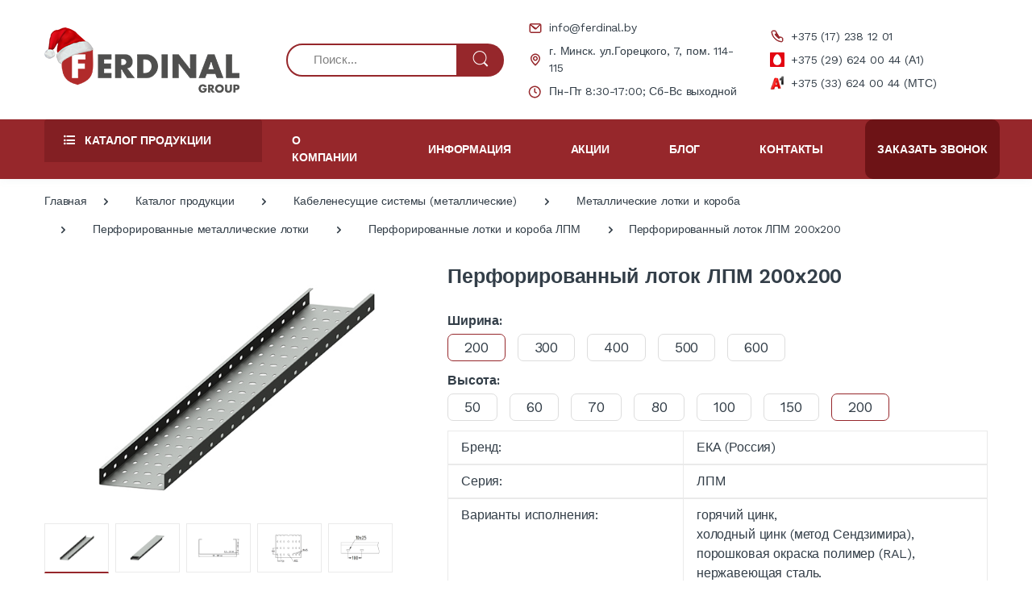

--- FILE ---
content_type: text/html; charset=UTF-8
request_url: https://ferdinal.by/catalog/kabelenesushchie-sistemy-metallicheskie/metallicheskie-lotki-i-koroba/perforirovannye-metallicheskie-lotki/perforirovannye-lotki-i-koroba-lpm/perforirovannyy-lotok-lpm-200x200.html
body_size: 26008
content:
<!DOCTYPE html>
<base href="https://ferdinal.by/">
<html lang="ru">
<head>
                                             
    <title>Купить Перфорированный лоток ЛПМ 200x200 в Минске | оптовая продажа с доставкой по Беларуси - Ferdinal.by</title>
    
    <link rel="canonical" href="https://ferdinal.by/catalog/kabelenesushchie-sistemy-metallicheskie/metallicheskie-lotki-i-koroba/perforirovannye-metallicheskie-lotki/perforirovannye-lotki-i-koroba-lpm/perforirovannyy-lotok-lpm-200x200.html" />        
       
    <meta name="description" content="Заказывайте Перфорированный лоток ЛПМ 200x200 оптом по ценам первого поставщика. ➤ Сертифицированная продукция. ➤ Бесплатная доставка. ► Склад в Минске. &#9742 +375 (17) 238 12 01">
    <meta charset="utf-8">
    <meta name="viewport" content="width=device-width, initial-scale=1, shrink-to-fit=no">
    <link rel="icon" href="/assets/images/fav_ferdinal.ico">
    <link rel="preconnect" href="https://fonts.googleapis.com">
    <link rel="preconnect" href="https://fonts.gstatic.com" crossorigin>
    <link href="https://fonts.googleapis.com/css2?family=Work+Sans:wght@300;400;500;600;700;800;900&display=swap" rel="stylesheet">
    <link rel="stylesheet" href="/assets/vendor/font-awesome/css/fontawesome-all.min.css">
    <link rel="stylesheet" href="/assets/css/font-electro.css">
    <link rel="stylesheet" href="/assets/vendor/animate.css/animate.min.css">
    <link rel="stylesheet" href="/assets/vendor/hs-megamenu/src/hs.megamenu.css">
    <link rel="stylesheet" href="/assets/vendor/malihu-custom-scrollbar-plugin/jquery.mCustomScrollbar.css">
    <link rel="stylesheet" href="/assets/vendor/fancybox/jquery.fancybox.css">
    <link rel="stylesheet" href="/assets/vendor/slick-carousel/slick/slick.css">
    <link rel="stylesheet" href="/assets/vendor/bootstrap-select/dist/css/bootstrap-select.min.css">




    <link rel="stylesheet" href="/assets/css/theme.min.css">
    <link rel="stylesheet" href="/assets/css/custom.min.css">
    <script src="/assets/vendor/jquery/dist/jquery.min.js"></script>
    
    <style>
        .hs-mega-menu{
    overflow: scroll;
    height: 600px!important;
}
    </style>
<!-- Google Tag Manager -->
    <script>(function(w,d,s,l,i){ w[l]=w[l]||[];w[l].push( { 'gtm.start':
    new Date().getTime(),event:'gtm.js' } );var f=d.getElementsByTagName(s)[0],
    j=d.createElement(s),dl=l!='dataLayer'?'&l='+l:'';j.async=true;j.src=
    'https://www.googletagmanager.com/gtm.js?id='+i+dl;f.parentNode.insertBefore(j,f);
     } )(window,document,'script','dataLayer','GTM-W5XMHW');</script>
    <!-- End Google Tag Manager -->


<link rel="stylesheet" href="/assets/components/minishop2/css/web/default.css?v=8f9b1d9806" type="text/css" />
<link rel="stylesheet" href="/assets/components/minishop2/css/web/lib/jquery.jgrowl.min.css" type="text/css" />
<script>miniShop2Config = {"close_all_message":"\u0437\u0430\u043a\u0440\u044b\u0442\u044c \u0432\u0441\u0435","cssUrl":"\/assets\/components\/minishop2\/css\/web\/","jsUrl":"\/assets\/components\/minishop2\/js\/web\/","actionUrl":"\/assets\/components\/minishop2\/action.php","ctx":"web","price_format":[2,"."," "],"price_format_no_zeros":true,"weight_format":[3,"."," "],"weight_format_no_zeros":true};</script>
<link rel="stylesheet" href="/assets/components/msearch2/css/web/default.css" type="text/css" />

		<script type="text/javascript">
			if (typeof mse2Config == "undefined") {mse2Config = {"cssUrl":"\/assets\/components\/msearch2\/css\/web\/","jsUrl":"\/assets\/components\/msearch2\/js\/web\/","actionUrl":"\/assets\/components\/msearch2\/action.php"};}
			if (typeof mse2FormConfig == "undefined") {mse2FormConfig = {};}
			mse2FormConfig["b26a304e970d5211d4a13808377ca83b51c01236"] = {"autocomplete":"results","queryVar":"query","minQuery":3,"pageId":82};
		</script>

		<script type="text/javascript">
			if (typeof mse2Config == "undefined") {mse2Config = {"cssUrl":"\/assets\/components\/msearch2\/css\/web\/","jsUrl":"\/assets\/components\/msearch2\/js\/web\/","actionUrl":"\/assets\/components\/msearch2\/action.php"};}
			if (typeof mse2FormConfig == "undefined") {mse2FormConfig = {};}
			mse2FormConfig["2c8bfcaba1afcf1a7857ed6defa815e940e04e6e"] = {"autocomplete":"results","queryVar":"query","minQuery":3,"pageId":82};
		</script>
</head><body>
    <!-- Google Tag Manager (noscript) -->
<noscript><iframe src="https://www.googletagmanager.com/ns.html?id=GTM-W5XMHW"
height="0" width="0" style="display:none;visibility:hidden"></iframe></noscript>
<!-- End Google Tag Manager (noscript) -->
<header id="header" class="u-header u-header-left-aligned-nav">
    <div class="u-header__section header-top">
        <!-- Logo and Menu -->
        <div class="py-2 py-xl-4 ">
            <div class="container my-0dot5 my-xl-0">
                <div class="row align-items-center">
                    <!-- Logo-offcanvas-menu -->
                    <div class="col-auto col-xl-3">
                        <!-- Nav -->
                        <nav class="navbar navbar-expand u-header__navbar py-0 justify-content-xl-between max-width-270 min-width-270">
                            <!-- Fullscreen Toggle Button -->
                            <button id="sidebarHeaderInvokerMenu" type="button" class="d-block d-xl-none navbar-toggler btn u-hamburger mr-3 mr-xl-0"
                                    aria-controls="sidebarHeader"
                                    aria-haspopup="true"
                                    aria-expanded="false"
                                    data-unfold-event="click"
                                    data-unfold-hide-on-scroll="false"
                                    data-unfold-target="#sidebarHeader1"
                                    data-unfold-type="css-animation"
                                    data-unfold-animation-in="fadeInLeft"
                                    data-unfold-animation-out="fadeOutLeft"
                                    data-unfold-duration="500">
                                        <span id="hamburgerTriggerMenu" class="u-hamburger__box">
                                            <span class="u-hamburger__inner"></span>
                                        </span>
                            </button>
                            <!-- End Fullscreen Toggle Button -->
                            <!-- Logo -->
                            <a class="order-1 order-xl-0 d-block header-logo"  href="/" aria-label="Electro">
                                <img class="header-logo__img" src="/assets/images/Santa_logo.png" alt="Ferdinal">
                            </a>
                            <!-- End Logo -->
                        </nav>
                        <!-- End Nav -->

                        <!-- ========== HEADER SIDEBAR ========== -->
                        <aside id="sidebarHeader1"
                               class="u-sidebar u-sidebar--left"
                               aria-labelledby="sidebarHeaderInvokerMenu">
                            <div class="u-sidebar__scroller">
                                <div class="u-sidebar__container">
                                    <div class="u-header-sidebar__footer-offset pb-0">
                                        <!-- Toggle Button -->
                                        <div class="position-absolute top-0 right-0 z-index-2 pt-4 pr-7">
                                            <button type="button" class="close ml-auto"
                                                    aria-controls="sidebarHeader"
                                                    aria-haspopup="true"
                                                    aria-expanded="false"
                                                    data-unfold-event="click"
                                                    data-unfold-hide-on-scroll="false"
                                                    data-unfold-target="#sidebarHeader1"
                                                    data-unfold-type="css-animation"
                                                    data-unfold-animation-in="fadeInLeft"
                                                    data-unfold-animation-out="fadeOutLeft"
                                                    data-unfold-duration="500">
                                                <span aria-hidden="true"><i class="ec ec-close-remove text-gray-90 font-size-20"></i></span>
                                            </button>
                                        </div>
                                        <!-- End Toggle Button -->

                                        <!-- Content -->
                                        <div class="js-scrollbar u-sidebar__body">
                                            <div id="headerSidebarContent" class="u-sidebar__content u-header-sidebar__content">
                                                <!-- Logo -->
                                                <a class="d-flex ml-0 navbar-brand u-header__navbar-brand u-header__navbar-brand-vertical header-logo"
                                                        href="/"                                                   aria-label="Electro">
                                                    <img class="header-logo__img" src="/assets/images/Santa_logo.png" alt="Ferdinal">
                                                </a>
                                                <!-- End Logo -->

                                                <!-- List -->
                                                <ul id="headerSidebarList" class="u-header-collapse__nav"> <li class="u-has-submenu u-header-collapse__submenu">
    <a class="u-header-collapse__nav-link u-header-collapse__nav-pointer"
       href="catalog/" role="button"
       data-toggle="collapse"
       aria-expanded="false"
       aria-controls="headerSidebarHomeCollapse1"
       data-target="#headerSidebarHomeCollapse1">
        Каталог продукции    </a>
    <div id="headerSidebarHomeCollapse1" class="collapse" data-parent="#headerSidebarContent">
        <ul id="headerSidebarHomeMenu1" class="u-header-collapse__nav-list">
    <ul id="headerSidebarList" class="u-header-collapse__nav"> <li  class="first active"><a class="u-header-collapse__submenu-nav-link" href="catalog/kabelenesushchie-sistemy-metallicheskie/">Кабеленесущие системы (металлические)</a></li><li ><a class="u-header-collapse__submenu-nav-link" href="catalog/montazhnaya-sistema-na-baze-s-obraznogo-profilya/">Монтажная система на базе С-образного профиля</a></li><li ><a class="u-header-collapse__submenu-nav-link" href="catalog/kabelenesushchie-sistemy-iz-stekloprastika/">Кабеленесущие системы из стеклопластика</a></li><li ><a class="u-header-collapse__submenu-nav-link" href="catalog/krepleniya-inzhenernyh-kommunikatsiy/">Крепления инженерных коммуникаций</a></li><li ><a class="u-header-collapse__submenu-nav-link" href="catalog/molniezashchita-i-zazemlenie/">Молниезащита и заземление</a></li><li ><a class="u-header-collapse__submenu-nav-link" href="catalog/sistemy-elektroobogreva-greyushchiy-kabel/">Системы электрообогрева</a></li><li ><a class="u-header-collapse__submenu-nav-link" href="catalog/shinoprovod/">Шинопровод</a></li><li ><a class="u-header-collapse__submenu-nav-link" href="catalog/sistemy-falshpola-i-napolnye-lyuchki/">Системы фальшпола</a></li><li ><a class="u-header-collapse__submenu-nav-link" href="catalog/estakady/">Эстакады</a></li><li  class="last"><a class="u-header-collapse__submenu-nav-link" href="catalog/ploshchadki-obsluzhivaniya-iz-stekloplastika/">Площадки обслуживания</a></li></ul>        </ul>
    </div>
</li><li class="u-has-submenu u-header-collapse__submenu">
    <a class="u-header-collapse__nav-link u-header-collapse__nav-pointer"
       href="o-kompanii/o-nas/" role="button"
       data-toggle="collapse"
       aria-expanded="false"
       aria-controls="headerSidebarHomeCollapse2"
       data-target="#headerSidebarHomeCollapse2">
        О компании    </a>
    <div id="headerSidebarHomeCollapse2" class="collapse" data-parent="#headerSidebarContent">
        <ul id="headerSidebarHomeMenu2" class="u-header-collapse__nav-list">
    <ul id="headerSidebarList" class="u-header-collapse__nav"> <li  class="first"><a class="u-header-collapse__submenu-nav-link" href="o-kompanii/o-nas/">О нас</a></li><li ><a class="u-header-collapse__submenu-nav-link" href="o-kompanii/portfolio/">Портфолио</a></li><li ><a class="u-header-collapse__submenu-nav-link" href="o-kompanii/oplata-i-dostavka.html">Оплата и доставка</a></li><li  class="last"><a class="u-header-collapse__submenu-nav-link" href="o-kompanii/vakansii.html">Вакансии</a></li></ul>        </ul>
    </div>
</li><li class="u-has-submenu u-header-collapse__submenu">
    <a class="u-header-collapse__nav-link u-header-collapse__nav-pointer"
       href="informatsiya/katalogi.html" role="button"
       data-toggle="collapse"
       aria-expanded="false"
       aria-controls="headerSidebarHomeCollapse3"
       data-target="#headerSidebarHomeCollapse3">
        Информация    </a>
    <div id="headerSidebarHomeCollapse3" class="collapse" data-parent="#headerSidebarContent">
        <ul id="headerSidebarHomeMenu3" class="u-header-collapse__nav-list">
    <ul id="headerSidebarList" class="u-header-collapse__nav"> <li  class="first"><a class="u-header-collapse__submenu-nav-link" href="informatsiya/katalogi.html">Каталоги</a></li><li ><a class="u-header-collapse__submenu-nav-link" href="informatsiya/sertifikaty.html">Сертификаты</a></li><li ><a class="u-header-collapse__submenu-nav-link" href="informatsiya/proektnym-i-montazhnym-organizatsiyam/">Проектным и монтажным организациям</a></li><li ><a class="u-header-collapse__submenu-nav-link" href="informatsiya/primery-montazha.html">Примеры монтажа</a></li><li  class="last"><a class="u-header-collapse__submenu-nav-link" href="informatsiya/otvety-na-voprosy.html">Ответы на вопросы</a></li></ul>        </ul>
    </div>
</li><li class="u-has-submenu u-header-collapse__submenu">
    <a class="u-header-collapse__nav-link u-header-collapse__nav-pointer"
       href="aktsii/" role="button"
       data-toggle="collapse"
       aria-expanded="false"
       aria-controls="headerSidebarHomeCollapse4"
       data-target="#headerSidebarHomeCollapse4">
        Акции    </a>
    <div id="headerSidebarHomeCollapse4" class="collapse" data-parent="#headerSidebarContent">
        <ul id="headerSidebarHomeMenu4" class="u-header-collapse__nav-list">
    <ul id="headerSidebarList" class="u-header-collapse__nav"> <li  class="first"><a class="u-header-collapse__submenu-nav-link" href="aktsii/letnyaya-rasprodazha-2025.html">БОЛЬШИЕ СКИДКИ на продукцию ФердиналГрупп</a></li><li  class="last"><a class="u-header-collapse__submenu-nav-link" href="aktsii/tovary-so-skidkoy-65.html">Акция завершена: Товары со скидкой -65%</a></li></ul>        </ul>
    </div>
</li><li class="u-has-submenu u-header-collapse__submenu">
    <a class="u-header-collapse__nav-link u-header-collapse__nav-pointer"
       href="blog/stati/" role="button"
       data-toggle="collapse"
       aria-expanded="false"
       aria-controls="headerSidebarHomeCollapse5"
       data-target="#headerSidebarHomeCollapse5">
        Блог    </a>
    <div id="headerSidebarHomeCollapse5" class="collapse" data-parent="#headerSidebarContent">
        <ul id="headerSidebarHomeMenu5" class="u-header-collapse__nav-list">
    <ul id="headerSidebarList" class="u-header-collapse__nav"> <li  class="first"><a class="u-header-collapse__submenu-nav-link" href="blog/novosti/">Новости</a></li><li  class="last"><a class="u-header-collapse__submenu-nav-link" href="blog/stati/">Статьи</a></li></ul>        </ul>
    </div>
</li><li  class="last"><a class="u-header-collapse__nav-link"  href="kontakty.html">Контакты</a></li></ul>
                                            </div>
                                        </div>
                                        <!-- End Content -->
                                    </div>
                                </div>
                            </div>
                        </aside>
                        <!-- ========== END HEADER SIDEBAR ========== -->
                    </div>
                    <!-- End Logo-offcanvas-menu -->
                    <!-- Search bar -->
                    <div class="col-3 col-wd-4 align-self-center d-none d-xl-block">
                        <form data-key="b26a304e970d5211d4a13808377ca83b51c01236" class="js-focus-state search-form" action="rezultat-poiska.html" method="get" id="mse2_form">
    <div class="input-group">

        <input class="search-input form-control py-2 pl-5 font-size-15 height-40 rounded-left-pill"
               required="required"
               id="field-search"
               type="search"
               aria-label="Поиск..."
               aria-describedby="searchProduct1"
               name="query"
               value=""
               placeholder="Поиск...">
        <div class="input-group-append">
            <button class="btn bg-red-dark color-white height-40 py-2 px-3 rounded-right-pill"
                    type="submit"
                    id="searchProduct1">
                <span class="ec ec-search font-size-24"></span>
            </button>
        </div>
    </div>
</form>                    </div>
                    <!-- End Search bar -->
                    <!-- Customer Care -->
                    <div class="d-none d-xl-block col-md-3">
                        <div class="address-list">
                                                            <div class="address-list__item d-flex mb-2">
                                    <a href="mailto:info@ferdinal.by"
                                       class="address-list_link d-flex align-items-center">
                                        <img
                                                class="mr-2"
                                                src="/assets/images/u_envelope.svg"
                                                alt="info@ferdinal.by">

                                        <span>info@ferdinal.by</span>
                                    </a>
                                </div>
                                                                                        <div class="address-list__item d-flex mb-2">
                                    <a class="address-list_link d-flex align-items-center">
                                        <img    class="mr-2"
                                                src="/assets/images/u_map-marker.svg"
                                                alt="г. Минск. ул.Горецкого, 7, пом. 114-115">
                                        <span>г. Минск. ул.Горецкого, 7, пом. 114-115</span>
                                    </a>
                                </div>
                                                                                        <div class="address-list__item d-flex">
                                    <a class="address-list_link d-flex align-items-center">
                                        <img    class="mr-2"
                                                src="/assets/images/u_clock.svg"
                                                alt="Пн-Пт 8:30-17:00; Сб-Вс выходной">
                                        <span>Пн-Пт 8:30-17:00; Сб-Вс выходной</span>
                                    </a>
                                </div>
                                                    </div>
                    </div>
                    <div class="d-none d-xl-block col-md-3 col-wd-2">
                        <div class="address-list">
                                                            <div class="address-list__item d-flex mb-2">
                                                                        <a rel="nofollow" href="tel:+375172381201"
                                       class="address-list_link d-flex align-items-center">
                                        <img
                                                class="mr-2"
                                                src="/assets/images/u_phone.svg"
                                                alt="+375 (17) 238 12 01">
                                        <span>+375 (17) 238 12 01</span>
                                    </a>
                                </div>
                                                                                        <div class="address-list__item d-flex mb-2">
                                                                        <a rel="nofollow" href="tel:+3752962400441"
                                       class="address-list_link d-flex align-items-center">
                                        <img
                                                class="mr-2"
                                                src="/assets/images/Frame1011.svg"
                                                alt="+375 (29) 624 00 44 (А1)">
                                        <span>+375 (29) 624 00 44 (А1)</span>
                                    </a>
                                </div>
                                                                                        <div class="address-list__item d-flex">
                                                                        <a rel="nofollow" href="tel:+375336240044"
                                       class="address-list_link d-flex align-items-center">
                                        <img
                                                class="mr-2"
                                                src="/assets/images/image13.svg"
                                                alt="+375 (33) 624 00 44 (МТС)">
                                        <span>+375 (33) 624 00 44 (МТС)</span>
                                    </a>
                                </div>
                                                    </div>
                    </div>
                    <!-- End Customer Care -->
                    <!-- Header Icons -->
                    <div class="d-xl-none col col-xl-auto text-right text-xl-left pl-0 pl-xl-3 position-static">
                        <div class="d-inline-flex">
                            <ul class="d-flex list-unstyled mb-0 align-items-center">
                                <!-- Search -->
                                <li class="col d-xl-none px-2 px-sm-3 position-static">
                                    <a id="searchClassicInvoker" class="font-size-22 color-red-dark text-lh-1 btn-text-secondary" href="javascript:;" role="button"
                                       data-toggle="tooltip"
                                       data-placement="top"
                                       title="Поиск"
                                       aria-controls="searchClassic"
                                       aria-haspopup="true"
                                       aria-expanded="false"
                                       data-unfold-target="#searchClassic"
                                       data-unfold-type="css-animation"
                                       data-unfold-duration="300"
                                       data-unfold-delay="300"
                                       data-unfold-hide-on-scroll="true"
                                       data-unfold-animation-in="slideInUp"
                                       data-unfold-animation-out="fadeOut">
                                        <span class="mobile-search-icon ec ec-search"></span>
                                    </a>

                                    <!-- Input -->
                                    <div id="searchClassic" class="dropdown-menu dropdown-unfold dropdown-menu-right left-0 mx-2" aria-labelledby="searchClassicInvoker">
                                        <form data-key="2c8bfcaba1afcf1a7857ed6defa815e940e04e6e" class="js-focus-state input-group px-3 search-form" action="rezultat-poiska.html" method="get">
    <input class="form-control search-input" required="required" id="field-search" type="search" name="query" value="" placeholder="Поиск...">
    <div class="input-group-append">
        <button class="btn btn-primary px-3 color-white" value="" type="submit"><i class="font-size-18 ec ec-search"></i></button>
    </div>
</form>                                    </div>
                                    <!-- End Input -->
                                </li>
                                <!-- End Search -->
                                <li class="col d-xl-none px-2 px-sm-3 position-static">
                                    <a id="mobilePhoneUpBtn" href="javascript:;"
                                       class="text-gray-90"
                                       data-toggle="tooltip"
                                       data-placement="top"
                                       title="Телефон"
                                       aria-controls="searchClassic"
                                       aria-haspopup="true"
                                       aria-expanded="false"
                                       data-unfold-target="#mobilePhoneUp"
                                       data-unfold-type="css-animation"
                                       data-unfold-duration="300"
                                       data-unfold-delay="300"
                                       data-unfold-hide-on-scroll="true"
                                       data-unfold-animation-in="slideInUp"
                                       data-unfold-animation-out="fadeOut">
                                        <img src="/assets/images/Vectorphone.svg" alt="Номер телефона">
                                    </a>
                                    <div id="mobilePhoneUp"
                                         class="dropdown-menu dropdown-unfold dropdown-menu-right left-0 mx-2"
                                         aria-labelledby="mobilePhoneUpBtn">
                                        <div class="pl-3 pr-3">
                                            <div class="address-list mb-3">
                                                                                                    <div class="address-list__item d-flex mb-2">
                                                                                                                <a rel="nofollow" href="tel:+375172381201"
                                                           class="address-list_link d-flex align-items-center">
                                                            <img
                                                                    class="mr-2"
                                                                    src="/assets/images/u_phone.svg"
                                                                    alt="+375 (17) 238 12 01">
                                                            <span>+375 (17) 238 12 01</span>
                                                        </a>
                                                    </div>
                                                                                                                                                    <div class="address-list__item d-flex mb-2">
                                                                                                                <a rel="nofollow" href="tel:+3752962400441"
                                                           class="address-list_link d-flex align-items-center">
                                                            <img
                                                                    class="mr-2"
                                                                    src="/assets/images/Frame1011.svg"
                                                                    alt="+375 (29) 624 00 44 (А1)">
                                                            <span>+375 (29) 624 00 44 (А1)</span>
                                                        </a>
                                                    </div>
                                                                                                                                                    <div class="address-list__item d-flex">
                                                                                                                <a rel="nofollow" href="tel:+375336240044"
                                                           class="address-list_link d-flex align-items-center">
                                                            <img
                                                                    class="mr-2"
                                                                    src="/assets/images/image13.svg"
                                                                    alt="+375 (33) 624 00 44 (МТС)">
                                                            <span>+375 (33) 624 00 44 (МТС)</span>
                                                        </a>
                                                    </div>
                                                                                            </div>
                                            <a class="" data-fancybox href="#callback">
                                                Заказать звонок
                                            </a>
                                        </div>
                                    </div>
                                </li>
                            </ul>
                        </div>
                    </div>
                    <!-- End Header Icons -->
                </div>
            </div>
        </div>
        <!-- End Logo and Menu -->
<script type="application/ld+json">
        {
            "@context": "https://schema.org",
            "@type":"WPHeader",
            "headline": "ФердиналГрупп",
            "description": "Кабеленесущая и электротехническая продукция"
        }
    </script>
        <!-- Vertical-and-Search-Bar -->
        <div class="d-none d-xl-block bg-primary js-sticky-header ">
            <div class="container">
                <div class="row">
                    <!-- Vertical Menu -->
                    <div class="pr-0 col-md-auto d-none d-xl-block">
                        <div class="max-width-270 min-width-270">
                            <!-- Basics Accordion -->
                            <div id="basicsAccordion">
                                <!-- Card -->
                                <div class="card bg-red-dark-two border-0">
                                    <div class="card-header bg-red-dark-two card-collapse border-0" id="basicsHeadingOne">
                                        <button type="button" class="bg-red-dark-two header-category-btn btn-block d-flex card-btn py-3  px-4 shadow-none rounded-top-lg border-0"
                                                data-toggle="collapse"
                                                data-target="#basicsCollapseOne"
                                                aria-expanded="true"
                                                aria-controls="basicsCollapseOne">
                                                <span class="ml-0 mr-2">
                                                    <span class="fa fa-list-ul"></span>
                                                </span>
                                            <span class="pl-1">Каталог продукции</span>
                                        </button>
                                    </div>
                                    <div id="basicsCollapseOne" class="collapse   vertical-menu"
                                         aria-labelledby="basicsHeadingOne"
                                         data-parent="#basicsAccordion">
                                        <div class="card-body p-0">
                                            <nav class="js-mega-menu navbar navbar-expand-xl u-header__navbar u-header__navbar--no-space hs-menu-initialized">
                                                <div id="navBar" class="collapse navbar-collapse u-header__navbar-collapse">
                                                    <ul class="navbar-nav u-header__navbar-nav">
                                                        <li class="nav-item hs-has-mega-menu u-header__nav-item"
    data-event="click"
    data-animation-in="slideInUp"
    data-animation-out="fadeOut"
    data-position="left">
    <a id="basicMegaMenu1"
       class="nav-link u-header__nav-link u-header__nav-link-toggle"
       href="catalog/kabelenesushchie-sistemy-metallicheskie/" aria-haspopup="true"
       aria-expanded="false">
        Кабеленесущие системы (металлические)        <div class="aside-active-btn">
            <img src="/assets/images/Frame.svg" alt="Кабеленесущие системы (металлические)">
        </div>
    </a>

    <div class="hs-mega-menu vmm-tfw u-header__sub-menu" aria-labelledby="basicMegaMenu">
    <div class="u-header__mega-menu-wrapper">
            <ul class="u-header__sub-menu-nav-group mb-3 row">
                    <li class="header-category__sub-item col-6">
    <a href="catalog/kabelenesushchie-sistemy-metallicheskie/metallicheskie-lotki-i-koroba/" class="header-category__sub-link">
        <div class="header-category__sub-img">
                            <img class="img-fluid" src="assets/images/Кабеленесущие системы  (металлические)/Металлические лотки и короба/Лестничные лотки/Лоток лестничный НЛ-1.jpg" alt="Металлические лотки и короба">
                    </div>
        <span>Металлические лотки и короба</span>
    </a>
    </li>    <li class="header-category__sub-item col-6">
    <a href="catalog/kabelenesushchie-sistemy-metallicheskie/kryshki-dlya-lotka/" class="header-category__sub-link">
        <div class="header-category__sub-img">
                            <img class="img-fluid" src="assets/images/Кабеленесущие системы  (металлические)/Крышка для лотка/Крышка для лотков лестничных усиленных ЛЛУ с лотком.jpg" alt="Крышки для лотка">
                    </div>
        <span>Крышки для лотка</span>
    </a>
    </li>    <li class="header-category__sub-item col-6">
    <a href="catalog/kabelenesushchie-sistemy-metallicheskie/sektsii-dlya-kabelnyh-lotkov/" class="header-category__sub-link">
        <div class="header-category__sub-img">
                            <img class="img-fluid" src="assets/images/Кабеленесущие системы  (металлические)/Секции для кабельных лотков/Секции для лестничных лотков ЛЛу.png" alt="Секции для кабельных лотков">
                    </div>
        <span>Секции для кабельных лотков</span>
    </a>
    </li>    <li class="header-category__sub-item col-6">
    <a href="catalog/kabelenesushchie-sistemy-metallicheskie/nesushchie-konstruktsii-aksessuary/" class="header-category__sub-link">
        <div class="header-category__sub-img">
                            <img class="img-fluid" src="assets/images/Кабеленесущие системы  (металлические)/Несущие конструкции (аксессуары)/Nesusch_konstrukcii_preview.jpg" alt="Несущие конструкции (аксессуары)">
                    </div>
        <span>Несущие конструкции (аксессуары)</span>
    </a>
    </li>    <li class="header-category__sub-item col-6">
    <a href="catalog/kabelenesushchie-sistemy-metallicheskie/kabelnye-profili-i-shvellery/" class="header-category__sub-link">
        <div class="header-category__sub-img">
                            <img class="img-fluid" src="assets/images/Кабеленесущие системы  (металлические)/Швеллеры и перфопрофили/perfoprofili_prev.jpg" alt="Монтажные профили и швеллеры для кабеля">
                    </div>
        <span>Монтажные профили и швеллеры для кабеля</span>
    </a>
    </li>    <li class="header-category__sub-item col-6">
    <a href="catalog/montazhnaya-sistema-na-baze-s-obraznogo-profilya/" class="header-category__sub-link">
        <div class="header-category__sub-img">
                            <img class="img-fluid" src="assets/images/Кабеленесущие системы  (металлические)/Системы на основе С-образного профиля/Монтажные системы.jpg" alt="Системы на основе С-образного профиля">
                    </div>
        <span>Системы на основе С-образного профиля</span>
    </a>
    </li>    <li class="header-category__sub-item col-6">
    <a href="catalog/kabelenesushchie-sistemy-metallicheskie/kabelnyy-progon/" class="header-category__sub-link">
        <div class="header-category__sub-img">
                            <img class="img-fluid" src="assets/images/Кабеленесущие системы  (металлические)/Прогон кабельный Уэмит/uemit_66.png" alt="Прогон кабельный Уэмит">
                    </div>
        <span>Прогон кабельный Уэмит</span>
    </a>
    </li>    <li class="header-category__sub-item col-6">
    <a href="catalog/kabelenesushchie-sistemy-metallicheskie/metizy/" class="header-category__sub-link">
        <div class="header-category__sub-img">
                            <img class="img-fluid" src="assets/images/Кабеленесущие системы  (металлические)/Метизы/Metizy_preview.jpg" alt="Крепеж и метизы">
                    </div>
        <span>Крепеж и метизы</span>
    </a>
    </li>            </ul>
    </div>
</div></li><li class="nav-item hs-has-mega-menu u-header__nav-item"
    data-event="click"
    data-animation-in="slideInUp"
    data-animation-out="fadeOut"
    data-position="left">
    <a id="basicMegaMenu2"
       class="nav-link u-header__nav-link u-header__nav-link-toggle"
       href="catalog/montazhnaya-sistema-na-baze-s-obraznogo-profilya/" aria-haspopup="true"
       aria-expanded="false">
        Монтажная система на базе С-образного профиля        <div class="aside-active-btn">
            <img src="/assets/images/Frame.svg" alt="Монтажная система на базе С-образного профиля">
        </div>
    </a>

    <div class="hs-mega-menu vmm-tfw u-header__sub-menu" aria-labelledby="basicMegaMenu">
    <div class="u-header__mega-menu-wrapper">
            <ul class="u-header__sub-menu-nav-group mb-3 row">
                    <li class="header-category__sub-item col-6">
    <a href="catalog/montazhnaya-sistema-na-baze-s-obraznogo-profilya/montazhnyy-s-obraznyy-profil-strut/" class="header-category__sub-link">
        <div class="header-category__sub-img">
                            <img class="img-fluid" src="assets/images/Кабеленесущие системы  (металлические)/Системы на основе С-образного профиля/Profil_C_obraz_prew.jpg" alt="Монтажный С-образный профиль Strut">
                    </div>
        <span>Монтажный С-образный профиль Strut</span>
    </a>
    </li>    <li class="header-category__sub-item col-6">
    <a href="catalog/montazhnaya-sistema-na-baze-s-obraznogo-profilya/konsoli-usilennye/" class="header-category__sub-link">
        <div class="header-category__sub-img">
                            <img class="img-fluid" src="assets/images/Кабеленесущие системы  (металлические)/Системы на основе С-образного профиля/Konsoli_preview.jpg" alt="Консоли усиленные">
                    </div>
        <span>Консоли усиленные</span>
    </a>
    </li>    <li class="header-category__sub-item col-6">
    <a href="catalog/montazhnaya-sistema-na-baze-s-obraznogo-profilya/soedinitelnye-i-krepezhnye-plastiny/" class="header-category__sub-link">
        <div class="header-category__sub-img">
                            <img class="img-fluid" src="assets/images/Кабеленесущие системы  (металлические)/Системы на основе С-образного профиля/Соединительные и крепежные пластины.jpg" alt="Соединительные и крепежные пластины">
                    </div>
        <span>Соединительные и крепежные пластины</span>
    </a>
    </li>            </ul>
    </div>
</div></li><li class="nav-item hs-has-mega-menu u-header__nav-item"
    data-event="click"
    data-animation-in="slideInUp"
    data-animation-out="fadeOut"
    data-position="left">
    <a id="basicMegaMenu3"
       class="nav-link u-header__nav-link u-header__nav-link-toggle"
       href="catalog/kabelenesushchie-sistemy-iz-stekloprastika/" aria-haspopup="true"
       aria-expanded="false">
        Кабеленесущие системы из стеклопластика        <div class="aside-active-btn">
            <img src="/assets/images/Frame.svg" alt="Кабеленесущие системы из стеклопластика">
        </div>
    </a>

    <div class="hs-mega-menu vmm-tfw u-header__sub-menu" aria-labelledby="basicMegaMenu">
    <div class="u-header__mega-menu-wrapper">
            <ul class="u-header__sub-menu-nav-group mb-3 row">
                    <li class="header-category__sub-item col-6">
    <a href="catalog/kabelenesushchie-sistemy-iz-stekloprastika/lotki-lestnichnogo-tipa/" class="header-category__sub-link">
        <div class="header-category__sub-img">
                            <img class="img-fluid" src="assets/images/Кабеленесущие системы из стеклопластика/Лотки лестничного типа/plastina_soedinitelnaya_n_6024.png" alt="Лотки лестничного типа">
                    </div>
        <span>Лотки лестничного типа</span>
    </a>
    </li>    <li class="header-category__sub-item col-6">
    <a href="catalog/kabelenesushchie-sistemy-iz-stekloprastika/lotki-stekloplastikovye-sploshnogo-tipa/" class="header-category__sub-link">
        <div class="header-category__sub-img">
                            <img class="img-fluid" src="assets/images/Кабеленесущие системы из стеклопластика/Кабельные лотки сплошного типа/lotok_sploshnoy.png" alt="Кабельные лотки сплошного типа">
                    </div>
        <span>Кабельные лотки сплошного типа</span>
    </a>
    </li>    <li class="header-category__sub-item col-6">
    <a href="catalog/kabelenesushchie-sistemy-iz-stekloprastika/nesushchie-konstruktsii/" class="header-category__sub-link">
        <div class="header-category__sub-img">
                            <img class="img-fluid" src="assets/images/Кабеленесущие системы из стеклопластика/Несущие конструкции/Кронштейн ВМС.jpg" alt="Несущие конструкции">
                    </div>
        <span>Несущие конструкции</span>
    </a>
    </li>    <li class="header-category__sub-item col-6">
    <a href="catalog/kabelenesushchie-sistemy-iz-stekloprastika/kompozitnye-profili/" class="header-category__sub-link">
        <div class="header-category__sub-img">
                            <img class="img-fluid" src="assets/images/Кабеленесущие системы из стеклопластика/Композитные профили/shveller.png" alt="Композитные профили">
                    </div>
        <span>Композитные профили</span>
    </a>
    </li>            </ul>
    </div>
</div></li><li class="nav-item hs-has-mega-menu u-header__nav-item"
    data-event="click"
    data-animation-in="slideInUp"
    data-animation-out="fadeOut"
    data-position="left">
    <a id="basicMegaMenu4"
       class="nav-link u-header__nav-link u-header__nav-link-toggle"
       href="catalog/krepleniya-inzhenernyh-kommunikatsiy/" aria-haspopup="true"
       aria-expanded="false">
        Крепления инженерных коммуникаций        <div class="aside-active-btn">
            <img src="/assets/images/Frame.svg" alt="Крепления инженерных коммуникаций">
        </div>
    </a>

    <div class="hs-mega-menu vmm-tfw u-header__sub-menu" aria-labelledby="basicMegaMenu">
    <div class="u-header__mega-menu-wrapper">
            <ul class="u-header__sub-menu-nav-group mb-3 row">
                    <li class="header-category__sub-item col-6">
    <a href="catalog/krepleniya-inzhenernyh-kommunikatsiy/opornye-ramy/" class="header-category__sub-link">
        <div class="header-category__sub-img">
                            <img class="img-fluid" src="assets/images/КИКО/Opornaya Rama.jpg" alt="Опорные рамы">
                    </div>
        <span>Опорные рамы</span>
    </a>
    </li>    <li class="header-category__sub-item col-6">
    <a href="catalog/montazhnaya-sistema-na-baze-s-obraznogo-profilya/" class="header-category__sub-link">
        <div class="header-category__sub-img">
                            <img class="img-fluid" src="assets/images/Кабеленесущие системы  (металлические)/Системы на основе С-образного профиля/Konsoli_preview.jpg" alt="Монтажная система на основе С-образного профиля">
                    </div>
        <span>Монтажная система на основе С-образного профиля</span>
    </a>
    </li>    <li class="header-category__sub-item col-6">
    <a href="catalog/krepleniya-inzhenernyh-kommunikatsiy/opory/" class="header-category__sub-link">
        <div class="header-category__sub-img">
                            <img class="img-fluid" src="assets/images/КИКО/opora_povorotnaya_prev.jpg" alt="Опоры">
                    </div>
        <span>Опоры</span>
    </a>
    </li>    <li class="header-category__sub-item col-6">
    <a href="catalog/krepleniya-inzhenernyh-kommunikatsiy/homuty/" class="header-category__sub-link">
        <div class="header-category__sub-img">
                            <img class="img-fluid" src="assets/images/КИКО/Хомуты сантехнические.jpg" alt="Хомуты">
                    </div>
        <span>Хомуты</span>
    </a>
    </li>    <li class="header-category__sub-item col-6">
    <a href="catalog/krepleniya-inzhenernyh-kommunikatsiy/bm-balki-tyazhelyh-nagruzok/" class="header-category__sub-link">
        <div class="header-category__sub-img">
                            <img class="img-fluid" src="assets/images/КИКО/bm_balki_dlya_tyazhelyh_nagruzok__preview.jpg" alt="БМ балки тяжелых нагрузок">
                    </div>
        <span>БМ балки тяжелых нагрузок</span>
    </a>
    </li>    <li class="header-category__sub-item col-6">
    <a href="catalog/krepleniya-inzhenernyh-kommunikatsiy/kronshteyny/" class="header-category__sub-link">
        <div class="header-category__sub-img">
                            <img class="img-fluid" src="assets/images/КИКО/Кронштейны для крепления щитового оборудования_1.jpg" alt="Кронштейны">
                    </div>
        <span>Кронштейны</span>
    </a>
    </li>    <li class="header-category__sub-item col-6">
    <a href="catalog/kabelenesushchie-sistemy-metallicheskie/metizy/" class="header-category__sub-link">
        <div class="header-category__sub-img">
                            <img class="img-fluid" src="assets/images/Кабеленесущие системы  (металлические)/Метизы/Metizy_preview.jpg" alt="Метизы и крепёжные элементы">
                    </div>
        <span>Метизы и крепёжные элементы</span>
    </a>
    </li>            </ul>
    </div>
</div></li><li class="nav-item hs-has-mega-menu u-header__nav-item"
    data-event="click"
    data-animation-in="slideInUp"
    data-animation-out="fadeOut"
    data-position="left">
    <a id="basicMegaMenu5"
       class="nav-link u-header__nav-link u-header__nav-link-toggle"
       href="catalog/molniezashchita-i-zazemlenie/" aria-haspopup="true"
       aria-expanded="false">
        Молниезащита и заземление        <div class="aside-active-btn">
            <img src="/assets/images/Frame.svg" alt="Молниезащита и заземление">
        </div>
    </a>

    <div class="hs-mega-menu vmm-tfw u-header__sub-menu" aria-labelledby="basicMegaMenu">
    <div class="u-header__mega-menu-wrapper">
            <ul class="u-header__sub-menu-nav-group mb-3 row">
                    <li class="header-category__sub-item col-6">
    <a href="catalog/molniezashchita-i-zazemlenie/soediniteli/" class="header-category__sub-link">
        <div class="header-category__sub-img">
                            <img class="img-fluid" src="assets/images/Молниезащита и заземление/Soediniteli_prev.jpg" alt="Соединители для элементов молниезащиты">
                    </div>
        <span>Соединители для элементов молниезащиты</span>
    </a>
    </li>    <li class="header-category__sub-item col-6">
    <a href="catalog/molniezashchita-i-zazemlenie/derzhateli/" class="header-category__sub-link">
        <div class="header-category__sub-img">
                            <img class="img-fluid" src="assets/images/Молниезащита и заземление/Derzhateli_prev.jpg" alt="Держатели">
                    </div>
        <span>Держатели</span>
    </a>
    </li>    <li class="header-category__sub-item col-6">
    <a href="catalog/molniezashchita-i-zazemlenie/zazemliteli-i-elementy-zazemleniya/" class="header-category__sub-link">
        <div class="header-category__sub-img">
                            <img class="img-fluid" src="assets/images/Молниезащита и заземление/zazemliteli_prev.jpg" alt="Заземлители и элементы заземления">
                    </div>
        <span>Заземлители и элементы заземления</span>
    </a>
    </li>    <li class="header-category__sub-item col-6">
    <a href="catalog/molniezashchita-i-zazemlenie/provodniki-provoloka-i-polosa-dlya-molniezashchity/" class="header-category__sub-link">
        <div class="header-category__sub-img">
                            <img class="img-fluid" src="assets/images/Молниезащита и заземление/Provodniki_prev.jpg" alt="Проводники молниезащиты (проволока и полоса для молниезащиты)">
                    </div>
        <span>Проводники молниезащиты (проволока и полоса для молниезащиты)</span>
    </a>
    </li>        <li class="header-category__sub-item col-6">
    <a href="catalog/molniezashchita-i-zazemlenie/ruchnye-pravilnye-mashiny.html" class="header-category__sub-link">
        <div class="header-category__sub-img">
                            <img class="img-fluid" src="/assets/images/products/150/pravilnaya-mashina-1.png" alt="Ручные правильные машины">
                    </div>
        <span>Ручные правильные машины</span>
    </a>
    </li>        <li class="header-category__sub-item col-6">
    <a href="catalog/molniezashchita-i-zazemlenie/kompensatory.html" class="header-category__sub-link">
        <div class="header-category__sub-img">
                            <img class="img-fluid" src="/assets/images/products/136/kompensatory-1.jpg" alt="Компенсаторы">
                    </div>
        <span>Компенсаторы</span>
    </a>
    </li>    <li class="header-category__sub-item col-6">
    <a href="catalog/molniezashchita-i-zazemlenie/machty-molniezashchitnye/" class="header-category__sub-link">
        <div class="header-category__sub-img">
                            <img class="img-fluid" src="assets/images/Молниезащита и заземление/Matchty_prev.jpg" alt="Мачты молниезащитные">
                    </div>
        <span>Мачты молниезащитные</span>
    </a>
    </li>        <li class="header-category__sub-item col-6">
    <a href="catalog/molniezashchita-i-zazemlenie/kabel-vysokovoltnyy-i-aksessuary.html" class="header-category__sub-link">
        <div class="header-category__sub-img">
                            <img class="img-fluid" src="/assets/images/products/158/kabel-vysokovoltnyy-1.jpg" alt="Кабель высоковольтный и аксессуары">
                    </div>
        <span>Кабель высоковольтный и аксессуары</span>
    </a>
    </li>        <li class="header-category__sub-item col-6">
    <a href="catalog/molniezashchita-i-zazemlenie/kronshteyn-dlya-macht.html" class="header-category__sub-link">
        <div class="header-category__sub-img">
                            <img class="img-fluid" src="/assets/images/products/149/izolirovannyy-kronshteyn-s-gruzom.png" alt="Кронштейны для мачт">
                    </div>
        <span>Кронштейны для мачт</span>
    </a>
    </li>            </ul>
    </div>
</div></li><li class="nav-item hs-has-mega-menu u-header__nav-item"
    data-event="click"
    data-animation-in="slideInUp"
    data-animation-out="fadeOut"
    data-position="left">
    <a id="basicMegaMenu6"
       class="nav-link u-header__nav-link u-header__nav-link-toggle"
       href="catalog/sistemy-elektroobogreva-greyushchiy-kabel/" aria-haspopup="true"
       aria-expanded="false">
        Системы электрообогрева        <div class="aside-active-btn">
            <img src="/assets/images/Frame.svg" alt="Системы электрообогрева">
        </div>
    </a>

    <div class="hs-mega-menu vmm-tfw u-header__sub-menu" aria-labelledby="basicMegaMenu">
    <div class="u-header__mega-menu-wrapper">
            <ul class="u-header__sub-menu-nav-group mb-3 row">
                        <li class="header-category__sub-item col-6">
    <a href="catalog/sistemy-elektroobogreva-greyushchiy-kabel/samoreguliruyushchayasya-nizkotemperaturnaya-nagrevatelnaya-lenta-23hle2-ct.html" class="header-category__sub-link">
        <div class="header-category__sub-img">
                            <img class="img-fluid" src="/assets/images/products/1362/23hle2-ct.jpg" alt="Саморегулирующийся греющий кабель 23HLE2-CT">
                    </div>
        <span>Саморегулирующийся греющий кабель 23HLE2-CT</span>
    </a>
    </li>        <li class="header-category__sub-item col-6">
    <a href="catalog/sistemy-elektroobogreva-greyushchiy-kabel/samoreguliruyushchayasya-srednetemperaturnaya-nagrevatelnaya-lenta-hlphlpw.html" class="header-category__sub-link">
        <div class="header-category__sub-img">
                            <img class="img-fluid" src="/assets/images/products/1359/hlp-hlpw.jpg" alt="Саморегулирующийся греющий кабель HLP/HLPw">
                    </div>
        <span>Саморегулирующийся греющий кабель HLP/HLPw</span>
    </a>
    </li>        <li class="header-category__sub-item col-6">
    <a href="catalog/sistemy-elektroobogreva-greyushchiy-kabel/samoreguliruyushchayasya-nizkotemperaturnaya-nagrevatelnaya-lenta-hla.html" class="header-category__sub-link">
        <div class="header-category__sub-img">
                            <img class="img-fluid" src="/assets/images/products/1352/HLA.jpg" alt="Саморегулирующийся греющий кабель HLA">
                    </div>
        <span>Саморегулирующийся греющий кабель HLA</span>
    </a>
    </li>        <li class="header-category__sub-item col-6">
    <a href="catalog/sistemy-elektroobogreva-greyushchiy-kabel/samoreguliruyushchayasya-nizkotemperaturnaya-nagrevatelnaya-lenta-hlm.html" class="header-category__sub-link">
        <div class="header-category__sub-img">
                            <img class="img-fluid" src="/assets/images/products/1356/hlm.jpg" alt="Саморегулирующийся греющий кабель HLM">
                    </div>
        <span>Саморегулирующийся греющий кабель HLM</span>
    </a>
    </li>        <li class="header-category__sub-item col-6">
    <a href="catalog/sistemy-elektroobogreva-greyushchiy-kabel/samoreguliruyushchayasya-nizkotemperaturnaya-nagrevatelnaya-lenta-hlle.html" class="header-category__sub-link">
        <div class="header-category__sub-img">
                            <img class="img-fluid" src="/assets/images/products/1357/hlle.jpg" alt="Саморегулирующийся греющий кабель HLLe">
                    </div>
        <span>Саморегулирующийся греющий кабель HLLe</span>
    </a>
    </li>        <li class="header-category__sub-item col-6">
    <a href="catalog/sistemy-elektroobogreva-greyushchiy-kabel/samoreguliruyushchayasya-nizkotemperaturnaya-nagrevatelnaya-lenta-hlr.html" class="header-category__sub-link">
        <div class="header-category__sub-img">
                            <img class="img-fluid" src="/assets/images/products/1358/hlr1.jpg" alt="Саморегулирующийся греющий кабель HLR">
                    </div>
        <span>Саморегулирующийся греющий кабель HLR</span>
    </a>
    </li>        <li class="header-category__sub-item col-6">
    <a href="catalog/sistemy-elektroobogreva-greyushchiy-kabel/samoreguliruyushchayasya-srednetemperaturnaya-nagrevatelnaya-lenta-hls.html" class="header-category__sub-link">
        <div class="header-category__sub-img">
                            <img class="img-fluid" src="/assets/images/products/1360/hls.jpg" alt="Саморегулирующийся греющий кабель HLS">
                    </div>
        <span>Саморегулирующийся греющий кабель HLS</span>
    </a>
    </li>        <li class="header-category__sub-item col-6">
    <a href="catalog/sistemy-elektroobogreva-greyushchiy-kabel/samoreguliruyushchayasya-vysokotemperaturnaya-nagrevatelnaya-lenta-hlu.html" class="header-category__sub-link">
        <div class="header-category__sub-img">
                            <img class="img-fluid" src="/assets/images/products/1361/hlu.jpg" alt="Саморегулирующийся греющий кабель HLU">
                    </div>
        <span>Саморегулирующийся греющий кабель HLU</span>
    </a>
    </li>        <li class="header-category__sub-item col-6">
    <a href="catalog/sistemy-elektroobogreva-greyushchiy-kabel/odnozhilnaya-nagrevatelnaya-sektsiya-hl-p-e-1.html" class="header-category__sub-link">
        <div class="header-category__sub-img">
                            <img class="img-fluid" src="/assets/images/products/1363/hl-p-e-1.jpg" alt="Одножильная нагревательная секция HL-P-Э-1">
                    </div>
        <span>Одножильная нагревательная секция HL-P-Э-1</span>
    </a>
    </li>        <li class="header-category__sub-item col-6">
    <a href="catalog/sistemy-elektroobogreva-greyushchiy-kabel/trehzhilnaya-nagrevatelnaya-sektsiya-hl-p-e-3.html" class="header-category__sub-link">
        <div class="header-category__sub-img">
                            <img class="img-fluid" src="/assets/images/products/1364/hl-p-e-3.jpg" alt="Трехжильная нагревательная секция HL-P-Э-3">
                    </div>
        <span>Трехжильная нагревательная секция HL-P-Э-3</span>
    </a>
    </li>        <li class="header-category__sub-item col-6">
    <a href="catalog/sistemy-elektroobogreva-greyushchiy-kabel/nagrevatelnaya-sektsiya-iz-kabelya-s-ftoroplastovoy-izolyatsiey-rhlf-1.html" class="header-category__sub-link">
        <div class="header-category__sub-img">
                            <img class="img-fluid" src="/assets/images/products/1365/rhlf-1.jpg" alt="Нагревательная секция из кабеля с фторопластовой изоляцией РХЛФ-1">
                    </div>
        <span>Нагревательная секция из кабеля с фторопластовой изоляцией РХЛФ-1</span>
    </a>
    </li>            </ul>
    </div>
</div></li><li class="nav-item hs-has-mega-menu u-header__nav-item"
    data-event="click"
    data-animation-in="slideInUp"
    data-animation-out="fadeOut"
    data-position="left">
    <a id="basicMegaMenu7"
       class="nav-link u-header__nav-link u-header__nav-link-toggle"
       href="catalog/shinoprovod/" aria-haspopup="true"
       aria-expanded="false">
        Шинопровод        <div class="aside-active-btn">
            <img src="/assets/images/Frame.svg" alt="Шинопровод">
        </div>
    </a>

    <div class="hs-mega-menu vmm-tfw u-header__sub-menu" aria-labelledby="basicMegaMenu">
    <div class="u-header__mega-menu-wrapper">
            <ul class="u-header__sub-menu-nav-group mb-3 row">
                    <li class="header-category__sub-item col-6">
    <a href="catalog/shinoprovod/shinoprovody/" class="header-category__sub-link">
        <div class="header-category__sub-img">
                            <img class="img-fluid" src="assets/images/Шинопровод/shinoprovod_prev.jpg" alt="Шинопроводы">
                    </div>
        <span>Шинопроводы</span>
    </a>
    </li>    <li class="header-category__sub-item col-6">
    <a href="catalog/shinoprovod/krepleniya-shinoprovoda/" class="header-category__sub-link">
        <div class="header-category__sub-img">
                            <img class="img-fluid" src="assets/images/Шинопровод/Узел крепления шинопровода на обжиме.jpg" alt="Крепления шинопровода">
                    </div>
        <span>Крепления шинопровода</span>
    </a>
    </li>        <li class="header-category__sub-item col-6">
    <a href="catalog/shinoprovod/tokoprovod.html" class="header-category__sub-link">
        <div class="header-category__sub-img">
                            <img class="img-fluid" src="/assets/images/products/1322/tokoprovod-prev.jpg" alt="Токопровод">
                    </div>
        <span>Токопровод</span>
    </a>
    </li>        <li class="header-category__sub-item col-6">
    <a href="catalog/shinoprovod/trolleinyj-shinoprovod.html" class="header-category__sub-link">
        <div class="header-category__sub-img">
                            <img class="img-fluid" src="/assets/images/products/1334/01-400h600.jpg" alt="Троллейный шинопровод">
                    </div>
        <span>Троллейный шинопровод</span>
    </a>
    </li>        <li class="header-category__sub-item col-6">
    <a href="catalog/shinoprovod/monotrolleinyj-shinoprovod.html" class="header-category__sub-link">
        <div class="header-category__sub-img">
                            <img class="img-fluid" src="/assets/images/products/1333/01-600h400.jpg" alt="Монотроллейный шинопровод">
                    </div>
        <span>Монотроллейный шинопровод</span>
    </a>
    </li>        <li class="header-category__sub-item col-6">
    <a href="catalog/shinoprovod/gibkij-besshovnyj-shinoprovod.html" class="header-category__sub-link">
        <div class="header-category__sub-img">
                            <img class="img-fluid" src="/assets/images/products/1401/01-600h400.jpg" alt="Гибкий бесшовный шинопровод">
                    </div>
        <span>Гибкий бесшовный шинопровод</span>
    </a>
    </li>        <li class="header-category__sub-item col-6">
    <a href="catalog/shinoprovod/izolirovannyj-kontaktnyj-rels-u12.html" class="header-category__sub-link">
        <div class="header-category__sub-img">
                            <img class="img-fluid" src="/assets/images/products/1402/01-600h400.jpg" alt="Изолированный контактный рельс U12">
                    </div>
        <span>Изолированный контактный рельс U12</span>
    </a>
    </li>        <li class="header-category__sub-item col-6">
    <a href="catalog/shinoprovod/kranovye-trollei.html" class="header-category__sub-link">
        <div class="header-category__sub-img">
                            <img class="img-fluid" src="/assets/images/products/1335/kranoyy-trolley-600h400.jpg" alt="Крановые троллеи">
                    </div>
        <span>Крановые троллеи</span>
    </a>
    </li>            </ul>
    </div>
</div></li><li class="nav-item hs-has-mega-menu u-header__nav-item"
    data-event="click"
    data-animation-in="slideInUp"
    data-animation-out="fadeOut"
    data-position="left">
    <a id="basicMegaMenu8"
       class="nav-link u-header__nav-link u-header__nav-link-toggle"
       href="catalog/sistemy-falshpola-i-napolnye-lyuchki/" aria-haspopup="true"
       aria-expanded="false">
        Системы фальшпола        <div class="aside-active-btn">
            <img src="/assets/images/Frame.svg" alt="Системы фальшпола">
        </div>
    </a>

    <div class="hs-mega-menu vmm-tfw u-header__sub-menu" aria-labelledby="basicMegaMenu">
    <div class="u-header__mega-menu-wrapper">
            <ul class="u-header__sub-menu-nav-group mb-3 row">
                    <li class="header-category__sub-item col-6">
    <a href="catalog/sistemy-falshpola-i-napolnye-lyuchki/falshpol-plita/" class="header-category__sub-link">
        <div class="header-category__sub-img">
                            <img class="img-fluid" src="assets/images/Фальшпол/falshpol_prev.jpg" alt="Фальшпол (плита)">
                    </div>
        <span>Фальшпол (плита)</span>
    </a>
    </li>    <li class="header-category__sub-item col-6">
    <a href="catalog/sistemy-falshpola-i-napolnye-lyuchki/podsistemy/" class="header-category__sub-link">
        <div class="header-category__sub-img">
                            <img class="img-fluid" src="assets/images/Фальшпол/Podsistemy_prevl.jpg" alt="Подсистемы">
                    </div>
        <span>Подсистемы</span>
    </a>
    </li>    <li class="header-category__sub-item col-6">
    <a href="catalog/sistemy-falshpola-i-napolnye-lyuchki/napolnye-lyuchki/" class="header-category__sub-link">
        <div class="header-category__sub-img">
                            <img class="img-fluid" src="assets/images/Фальшпол/Luchki_prev.jpg" alt="Лючки для розеток в пол">
                    </div>
        <span>Лючки для розеток в пол</span>
    </a>
    </li>    <li class="header-category__sub-item col-6">
    <a href="catalog/sistemy-falshpola-i-napolnye-lyuchki/soputstvuyushchie-materialy/" class="header-category__sub-link">
        <div class="header-category__sub-img">
                            <img class="img-fluid" src="assets/images/Фальшпол/Klei_lenta.jpg" alt="Сопутствующие материалы">
                    </div>
        <span>Сопутствующие материалы</span>
    </a>
    </li>            </ul>
    </div>
</div></li><li class="nav-item hs-has-mega-menu u-header__nav-item"
    data-event="click"
    data-animation-in="slideInUp"
    data-animation-out="fadeOut"
    data-position="left">
    <a id="basicMegaMenu9"
       class="nav-link u-header__nav-link u-header__nav-link-toggle"
       href="catalog/estakady/" aria-haspopup="true"
       aria-expanded="false">
        Эстакады        <div class="aside-active-btn">
            <img src="/assets/images/Frame.svg" alt="Эстакады">
        </div>
    </a>

    <div class="hs-mega-menu vmm-tfw u-header__sub-menu" aria-labelledby="basicMegaMenu">
    <div class="u-header__mega-menu-wrapper">
            <ul class="u-header__sub-menu-nav-group mb-3 row">
                        <li class="header-category__sub-item col-6">
    <a href="catalog/estakady/boltovye-rigelnye-estakady.html" class="header-category__sub-link">
        <div class="header-category__sub-img">
                            <img class="img-fluid" src="/assets/images/products/1418/estakady-600x400.jpg" alt="Болтовые ригельные эстакады">
                    </div>
        <span>Болтовые ригельные эстакады</span>
    </a>
    </li>    <li class="header-category__sub-item col-6">
    <a href="catalog/estakady/svarnye-rigelnye-estakady/" class="header-category__sub-link">
        <div class="header-category__sub-img">
                            <img class="img-fluid" src="assets/images/Эстакады/Svarnaya_oschaya_estakada_600x400.jpg" alt="Сварные ригельные эстакады">
                    </div>
        <span>Сварные ригельные эстакады</span>
    </a>
    </li>        <li class="header-category__sub-item col-6">
    <a href="catalog/estakady/bezrigelnye-estakady.html" class="header-category__sub-link">
        <div class="header-category__sub-img">
                            <img class="img-fluid" src="/assets/images/products/1423/bezrigelnye-estakady-600x400.jpg" alt="Безригельные эстакады">
                    </div>
        <span>Безригельные эстакады</span>
    </a>
    </li>            </ul>
    </div>
</div></li><li class="nav-item hs-has-mega-menu u-header__nav-item"
    data-event="click"
    data-animation-in="slideInUp"
    data-animation-out="fadeOut"
    data-position="left">
    <a id="basicMegaMenu10"
       class="nav-link u-header__nav-link u-header__nav-link-toggle"
       href="catalog/ploshchadki-obsluzhivaniya-iz-stekloplastika/" aria-haspopup="true"
       aria-expanded="false">
        Площадки обслуживания        <div class="aside-active-btn">
            <img src="/assets/images/Frame.svg" alt="Площадки обслуживания">
        </div>
    </a>

    <div class="hs-mega-menu vmm-tfw u-header__sub-menu" aria-labelledby="basicMegaMenu">
    <div class="u-header__mega-menu-wrapper">
            <ul class="u-header__sub-menu-nav-group mb-3 row">
                        <li class="header-category__sub-item col-6">
    <a href="catalog/ploshchadki-obsluzhivaniya-iz-stekloplastika/nastily-pultruzionnye.html" class="header-category__sub-link">
        <div class="header-category__sub-img">
                            <img class="img-fluid" src="/assets/images/products/254/nastily-prev1.jpg" alt="Настилы пултрузионные">
                    </div>
        <span>Настилы пултрузионные</span>
    </a>
    </li>    <li class="header-category__sub-item col-6">
    <a href="catalog/ploshchadki-obsluzhivaniya-iz-stekloplastika/ploshchadki-tehnicheskogo-obsluzhivaniya/" class="header-category__sub-link">
        <div class="header-category__sub-img">
                            <img class="img-fluid" src="assets/images/Площадки обслуживания/ferdinal-catalog-new-ograzhdeniya.jpg" alt="Площадки технического обслуживания">
                    </div>
        <span>Площадки технического обслуживания</span>
    </a>
    </li>            </ul>
    </div>
</div></li>                                                    </ul>
                                                </div>
                                            </nav>
                                        </div>
                                    </div>
                                </div>
                                <!-- End Card -->
                            </div>
                            <!-- End Basics Accordion -->
                        </div>
                    </div>
                    <!-- End Vertical Menu -->
                    <!-- Secondary Menu -->
                    <div class="col pl-0">
                        <!-- Nav -->
                        <nav class="js-mega-menu navbar navbar-expand-md u-header__navbar u-header__navbar--no-space header-menu-wrapper">
                            <!-- Navigation -->
                            <div id="navBar" class="collapse navbar-collapse u-header__navbar-collapse">
                                <ul class="navbar-nav u-header__navbar-nav">
                                    <li  class="nav-item u-header__nav-item first"><a class="nav-link u-header__nav-link"     aria-haspopup="true" aria-expanded="false">О компании</a><div class="header-submenu-wrapper"><ul class="header-submenu-list"><li><a href="o-kompanii/o-nas/">О нас</a></li><li><a href="o-kompanii/portfolio/">Портфолио</a></li><li><a href="o-kompanii/oplata-i-dostavka.html">Оплата и доставка</a></li><li><a href="o-kompanii/vakansii.html">Вакансии</a></li></ul></div></li><li  class="nav-item u-header__nav-item"><a class="nav-link u-header__nav-link"     aria-haspopup="true" aria-expanded="false">Информация</a><div class="header-submenu-wrapper"><ul class="header-submenu-list"><li><a href="informatsiya/katalogi.html">Каталоги</a></li><li><a href="informatsiya/sertifikaty.html">Сертификаты</a></li><li><a href="informatsiya/proektnym-i-montazhnym-organizatsiyam/">Проектным и монтажным организациям</a></li><li><a href="informatsiya/primery-montazha.html">Примеры монтажа</a></li><li><a href="informatsiya/otvety-na-voprosy.html">Ответы на вопросы</a></li></ul></div></li><li  class="nav-item u-header__nav-item"><a class="nav-link u-header__nav-link"  href="aktsii/"    aria-haspopup="true" aria-expanded="false">Акции</a><div class="header-submenu-wrapper"><ul class="header-submenu-list"><li><a href="aktsii/letnyaya-rasprodazha-2025.html">БОЛЬШИЕ СКИДКИ на продукцию ФердиналГрупп</a></li><li><a href="aktsii/tovary-so-skidkoy-65.html">Акция завершена: Товары со скидкой -65%</a></li></ul></div></li><li  class="nav-item u-header__nav-item"><a class="nav-link u-header__nav-link"     aria-haspopup="true" aria-expanded="false">Блог</a><div class="header-submenu-wrapper"><ul class="header-submenu-list"><li><a href="blog/novosti/">Новости</a></li><li><a href="blog/stati/">Статьи</a></li></ul></div></li><li  class="nav-item u-header__nav-item last"><a class="nav-link u-header__nav-link"  href="kontakty.html"    aria-haspopup="true" aria-expanded="false">Контакты</a></li>                                    <!-- Button -->
                                    <!-- End Button -->
                                </ul>
                            </div>
                            <!-- End Navigation -->
                        </nav>
                        <!-- End Nav -->
                    </div>
                    <!-- End Secondary Menu -->
                    <a class="header-callback-btn bg-red-dark-three color-white" data-fancybox href="#callback">
                        Заказать звонок
                    </a>
                </div>
            </div>
        </div>
        <!-- End Vertical-and-secondary-menu -->
    </div>
</header><main id="content" role="main">
    <!-- breadcrumb -->
    <div class="bread-crumb-wrapper">
    <div class="container">
        <nav aria-label="breadcrumb"  itemscope itemtype="http://schema.org/BreadcrumbList">
    <ol class="breadcrumb mb-3 flex-nowrap flex-xl-wrap overflow-auto overflow-xl-visble">
        <li class="breadcrumb-item flex-shrink-0 flex-xl-shrink-1" itemprop="itemListElement" itemscope itemtype="http://schema.org/ListItem">
    <span itemprop="name">
        <a itemprop="item" href="/">Главная</a>
    </span>
    <meta itemprop="position" content="1"/>
</li>
<li class="breadcrumb-item flex-shrink-0 flex-xl-shrink-1"
    itemprop="itemListElement"
    itemscope
    itemtype="http://schema.org/ListItem">
      <span itemprop="name">
        <a itemprop="item" href="catalog/">Каталог продукции</a>
    </span>
    <meta itemprop="position" content="2"/>
</li>
<li class="breadcrumb-item flex-shrink-0 flex-xl-shrink-1"
    itemprop="itemListElement"
    itemscope
    itemtype="http://schema.org/ListItem">
      <span itemprop="name">
        <a itemprop="item" href="catalog/kabelenesushchie-sistemy-metallicheskie/">Кабеленесущие системы (металлические)</a>
    </span>
    <meta itemprop="position" content="3"/>
</li>
<li class="breadcrumb-item flex-shrink-0 flex-xl-shrink-1"
    itemprop="itemListElement"
    itemscope
    itemtype="http://schema.org/ListItem">
      <span itemprop="name">
        <a itemprop="item" href="catalog/kabelenesushchie-sistemy-metallicheskie/metallicheskie-lotki-i-koroba/">Металлические лотки и короба</a>
    </span>
    <meta itemprop="position" content="4"/>
</li>
<li class="breadcrumb-item flex-shrink-0 flex-xl-shrink-1"
    itemprop="itemListElement"
    itemscope
    itemtype="http://schema.org/ListItem">
      <span itemprop="name">
        <a itemprop="item" href="catalog/kabelenesushchie-sistemy-metallicheskie/metallicheskie-lotki-i-koroba/perforirovannye-metallicheskie-lotki/">Перфорированные металлические лотки</a>
    </span>
    <meta itemprop="position" content="5"/>
</li>
<li class="breadcrumb-item flex-shrink-0 flex-xl-shrink-1"
    itemprop="itemListElement"
    itemscope
    itemtype="http://schema.org/ListItem">
      <span itemprop="name">
        <a itemprop="item" href="catalog/kabelenesushchie-sistemy-metallicheskie/metallicheskie-lotki-i-koroba/perforirovannye-metallicheskie-lotki/perforirovannye-lotki-i-koroba-lpm/">Перфорированные лотки и короба ЛПМ</a>
    </span>
    <meta itemprop="position" content="6"/>
</li>
            <li class="sf_crumbs breadcrumb-item flex-shrink-0 flex-xl-shrink-1" aria-current="page">
        <span class="sf_link crumb-curent-item">Перфорированный лоток ЛПМ 200x200</span>
    </li>
    </ol>
</nav>    </div>
</div>    <!-- End breadcrumb -->
    <div class="container">
        <!-- Single Product Body -->
        <div class="mb-xl-14 mb-6" id="msProduct">
            <div class="row">
                <div class="col-md-5 mb-4 mb-md-0">
                    <div id="sliderSyncingNav" class="js-slick-carousel u-slick mb-2"
     data-infinite="true"

     data-nav-for="#sliderSyncingThumb">
            <div class="js-slide">
            <img class="img-full product-gallery__img" src="/assets/images/products/912/korob-perforirovannyy-lpm-1.jpg" alt="Перфорированный лоток ЛПМ 200x200">
        </div>
            <div class="js-slide">
            <img class="img-full product-gallery__img" src="/assets/images/products/912/kryshka-dlya-korobov-lpm-s-lotkom-perforirovannym.jpg" alt="Перфорированный лоток ЛПМ 200x200">
        </div>
            <div class="js-slide">
            <img class="img-full product-gallery__img" src="/assets/images/products/912/lm-lpm-1.jpg" alt="Перфорированный лоток ЛПМ 200x200">
        </div>
            <div class="js-slide">
            <img class="img-full product-gallery__img" src="/assets/images/products/912/lpm-2.jpg" alt="Перфорированный лоток ЛПМ 200x200">
        </div>
            <div class="js-slide">
            <img class="img-full product-gallery__img" src="/assets/images/products/912/lpm-3.jpg" alt="Перфорированный лоток ЛПМ 200x200">
        </div>
    </div>

<div id="sliderSyncingThumb" class="js-slick-carousel u-slick u-slick--slider-syncing u-slick--slider-syncing-size u-slick--gutters-1 u-slick--transform-off"
     data-infinite="true"
     data-slides-show="5"
     data-is-thumbs="true"
     data-nav-for="#sliderSyncingNav">
            <div class="js-slide" style="cursor: pointer">
            <img class="img-fluid " src="/assets/images/products/912/korob-perforirovannyy-lpm-1.jpg" alt="Перфорированный лоток ЛПМ 200x200">
        </div>
            <div class="js-slide" style="cursor: pointer">
            <img class="img-fluid " src="/assets/images/products/912/kryshka-dlya-korobov-lpm-s-lotkom-perforirovannym.jpg" alt="Перфорированный лоток ЛПМ 200x200">
        </div>
            <div class="js-slide" style="cursor: pointer">
            <img class="img-fluid " src="/assets/images/products/912/lm-lpm-1.jpg" alt="Перфорированный лоток ЛПМ 200x200">
        </div>
            <div class="js-slide" style="cursor: pointer">
            <img class="img-fluid " src="/assets/images/products/912/lpm-2.jpg" alt="Перфорированный лоток ЛПМ 200x200">
        </div>
            <div class="js-slide" style="cursor: pointer">
            <img class="img-fluid " src="/assets/images/products/912/lpm-3.jpg" alt="Перфорированный лоток ЛПМ 200x200">
        </div>
    </div>                </div>
                <div class="col-md-7 mb-md-6 mb-lg-0">
                    <div class="mb-2">
                        <div class="mb-3 pb-md-1 pb-3">
                            <h1 class="font-size-25 font-weight-semi-bold text-lh-1dot2">Перфорированный лоток ЛПМ 200x200</h1>
                        </div>
                        


    
    <div class="mb-1">
        <p class="font-weight-semi-bold text-size mb-1">Ширина:</p>
        <div class="row ">
                <div class="col-auto mb-2 pr-0">
        <a class="product-length-item font-size-18 active">
            200        </a>
    </div>

    <div class="col-auto mb-2 pr-0">
        <a class="product-length-item font-size-18" href="catalog/kabelenesushchie-sistemy-metallicheskie/metallicheskie-lotki-i-koroba/perforirovannye-metallicheskie-lotki/perforirovannye-lotki-i-koroba-lpm/perforirovannyy-lotok-lpm-300x200.html">
            300        </a>
    </div>

    <div class="col-auto mb-2 pr-0">
        <a class="product-length-item font-size-18" href="catalog/kabelenesushchie-sistemy-metallicheskie/metallicheskie-lotki-i-koroba/perforirovannye-metallicheskie-lotki/perforirovannye-lotki-i-koroba-lpm/perforirovannyy-lotok-lpm-400x200.html">
            400        </a>
    </div>

    <div class="col-auto mb-2 pr-0">
        <a class="product-length-item font-size-18" href="catalog/kabelenesushchie-sistemy-metallicheskie/metallicheskie-lotki-i-koroba/perforirovannye-metallicheskie-lotki/perforirovannye-lotki-i-koroba-lpm/perforirovannyy-lotok-lpm-500x200.html">
            500        </a>
    </div>

    <div class="col-auto mb-2 pr-0">
        <a class="product-length-item font-size-18" href="catalog/kabelenesushchie-sistemy-metallicheskie/metallicheskie-lotki-i-koroba/perforirovannye-metallicheskie-lotki/perforirovannye-lotki-i-koroba-lpm/perforirovannyy-lotok-lpm-600x200.html">
            600        </a>
    </div>

        </div>
    </div>



        <div class="mb-1">
        <p class="font-weight-semi-bold text-size mb-1">Высота:</p>
        <div class="row ">
                <div class="col-auto mb-2 pr-0">
        <a class="product-length-item font-size-18" href="catalog/kabelenesushchie-sistemy-metallicheskie/metallicheskie-lotki-i-koroba/perforirovannye-metallicheskie-lotki/perforirovannye-lotki-i-koroba-lpm/perforirovannyy-lotok-lpm-200x50.html">
            50        </a>
    </div>

    <div class="col-auto mb-2 pr-0">
        <a class="product-length-item font-size-18" href="catalog/kabelenesushchie-sistemy-metallicheskie/metallicheskie-lotki-i-koroba/perforirovannye-metallicheskie-lotki/perforirovannye-lotki-i-koroba-lpm/perforirovannyy-lotok-lpm-200x60.html">
            60        </a>
    </div>

    <div class="col-auto mb-2 pr-0">
        <a class="product-length-item font-size-18" href="catalog/kabelenesushchie-sistemy-metallicheskie/metallicheskie-lotki-i-koroba/perforirovannye-metallicheskie-lotki/perforirovannye-lotki-i-koroba-lpm/perforirovannyy-lotok-lpm-200x70.html">
            70        </a>
    </div>

    <div class="col-auto mb-2 pr-0">
        <a class="product-length-item font-size-18" href="catalog/kabelenesushchie-sistemy-metallicheskie/metallicheskie-lotki-i-koroba/perforirovannye-metallicheskie-lotki/perforirovannye-lotki-i-koroba-lpm/perforirovannyy-lotok-lpm-200x80.html">
            80        </a>
    </div>

    <div class="col-auto mb-2 pr-0">
        <a class="product-length-item font-size-18" href="catalog/kabelenesushchie-sistemy-metallicheskie/metallicheskie-lotki-i-koroba/perforirovannye-metallicheskie-lotki/perforirovannye-lotki-i-koroba-lpm/perforirovannyy-lotok-lpm-200x100.html">
            100        </a>
    </div>

    <div class="col-auto mb-2 pr-0">
        <a class="product-length-item font-size-18" href="catalog/kabelenesushchie-sistemy-metallicheskie/metallicheskie-lotki-i-koroba/perforirovannye-metallicheskie-lotki/perforirovannye-lotki-i-koroba-lpm/perforirovannyy-lotok-lpm-200x150.html">
            150        </a>
    </div>

    <div class="col-auto mb-2 pr-0">
        <a class="product-length-item font-size-18 active">
            200        </a>
    </div>

        </div>
    </div>
                        
                                                                            <div class="mb-4 mb-lg-6 product-characters-list">
                                                                    <div class="product-charcters__items">
                                        <div class="row">
                                            <div class="col-5">
                                                <div class="">
                                                    <p class="product-charcters__text mb-0">Бренд:</p>
                                                </div>
                                            </div>
                                            <div class="col-7">
                                                <div class="product-charcters__text  product-charcters__value mb-0">
                                                    ЕКА (Россия)                                                </div>
                                            </div>
                                        </div>
                                    </div>
                                                                    <div class="product-charcters__items">
                                        <div class="row">
                                            <div class="col-5">
                                                <div class="">
                                                    <p class="product-charcters__text mb-0">Серия:</p>
                                                </div>
                                            </div>
                                            <div class="col-7">
                                                <div class="product-charcters__text  product-charcters__value mb-0">
                                                    <p>ЛПМ</p>                                                </div>
                                            </div>
                                        </div>
                                    </div>
                                                                    <div class="product-charcters__items">
                                        <div class="row">
                                            <div class="col-5">
                                                <div class="">
                                                    <p class="product-charcters__text mb-0">Варианты исполнения:</p>
                                                </div>
                                            </div>
                                            <div class="col-7">
                                                <div class="product-charcters__text  product-charcters__value mb-0">
                                                    <p>горячий цинк,<br />холодный цинк (метод Сендзимира),<br />порошковая окраска полимер (RAL),<br />нержавеющая сталь.</p>                                                </div>
                                            </div>
                                        </div>
                                    </div>
                                                                    <div class="product-charcters__items">
                                        <div class="row">
                                            <div class="col-5">
                                                <div class="">
                                                    <p class="product-charcters__text mb-0">Длина единицы:</p>
                                                </div>
                                            </div>
                                            <div class="col-7">
                                                <div class="product-charcters__text  product-charcters__value mb-0">
                                                    2-3м                                                </div>
                                            </div>
                                        </div>
                                    </div>
                                                                    <div class="product-charcters__items">
                                        <div class="row">
                                            <div class="col-5">
                                                <div class="">
                                                    <p class="product-charcters__text mb-0">Диапазон размеров:</p>
                                                </div>
                                            </div>
                                            <div class="col-7">
                                                <div class="product-charcters__text  product-charcters__value mb-0">
                                                    <p>толщина 0,55 - 2 мм<br />высота 35 - 200 мм</p>                                                </div>
                                            </div>
                                        </div>
                                    </div>
                                                            </div>
                                                <div class="d-sm-flex mb-5 mb-lg-7 justify-content-start product-btns-wrapper">
                            <div class="">
                                <a data-fancybox href="#find-cost"
                                   class="btn btn-primary transition-3d-hover rounded-lg py-2 px-7 font-size-16 w-100 w-sm-auto">
                                    Узнать цену
                                </a>
                            </div>

                                                    </div>
                                                                                                    <div class="row">
                                                                    <div class="col-lg-4 col-6 mb-4 mb-lg-0">
                                        <div class="product-advantages">
                                            <div class="advantages-item-img advantages-item-img_product pr-3 ">
                                                <div class="advantages-item__img">
                                                    <img src="assets/images/delivery.svg" alt="Доставка по Беларуси">
                                                </div>
                                            </div>
                                            <div class="advantages-item-content mt-2">
                                                                                                    <p class="font-weight-bold text-size mb-1">
                                                        Доставка по Беларуси                                                    </p>
                                                                                                                                            </div>
                                        </div>
                                    </div>
                                                                    <div class="col-lg-4 col-6 mb-4 mb-lg-0">
                                        <div class="product-advantages">
                                            <div class="advantages-item-img advantages-item-img_product pr-3 ">
                                                <div class="advantages-item__img">
                                                    <img src="assets/images/Group (8).svg" alt="Гарантия качества">
                                                </div>
                                            </div>
                                            <div class="advantages-item-content mt-2">
                                                                                                    <p class="font-weight-bold text-size mb-1">
                                                        Гарантия качества                                                    </p>
                                                                                                                                            </div>
                                        </div>
                                    </div>
                                                                    <div class="col-lg-4 col-6 mb-4 mb-lg-0">
                                        <div class="product-advantages">
                                            <div class="advantages-item-img advantages-item-img_product pr-3 ">
                                                <div class="advantages-item__img">
                                                    <img src="assets/images/Group (9).svg" alt="Бесплатные консультации">
                                                </div>
                                            </div>
                                            <div class="advantages-item-content mt-2">
                                                                                                    <p class="font-weight-bold text-size mb-1">
                                                        Бесплатные консультации                                                    </p>
                                                                                                                                            </div>
                                        </div>
                                    </div>
                                                            </div>
                                            </div>
                </div>
            </div>
        </div>
        <!-- End Single Product Body -->
        <!-- Single Product Tab -->
        <div class="mb-8 mb-md-12 js-product-tab">
            <div class="position-relative position-md-static px-md-6">
                <ul class="product-tab-header nav nav-classic nav-tab nav-tab-lg justify-content-xl-center flex-nowrap flex-xl-wrap overflow-xl-visble  pb-1 pb-xl-0 mb-n1 mb-xl-0" id="pills-tab-8" role="tablist">
                    <li class="nav-item  z-index-2">
                        <a class="nav-link active"
                           id="Jpills-one-example1-tab"
                           data-toggle="pill"
                           href="#Jpills-one-example1"
                           role="tab"
                           aria-controls="Jpills-one-example1"
                           aria-selected="true">
                            Технические характеристики
                        </a>
                    </li>
                    <li class="nav-item  z-index-2">
                        <a class="nav-link"
                           id="Jpills-two-example1-tab"
                           data-toggle="pill"
                           href="#Jpills-two-example1"
                           role="tab"
                           aria-controls="Jpills-two-example1"
                           aria-selected="false">
                            Описание
                        </a>
                    </li>
                    <li class="nav-item  z-index-2">
                        <a class="nav-link"
                           id="Jpills-three-example1-tab"
                           data-toggle="pill"
                           href="#Jpills-three-example1"
                           role="tab"
                           aria-controls="Jpills-three-example1"
                           aria-selected="false">
                            Доставка
                        </a>
                    </li>
                </ul>
            </div>
            <!-- Tab Content -->
            <div class=" product-tab-content borders-radius-17 border p-4 mt-4 mt-md-0 px-lg-10 py-lg-9">
                <div class="tab-content" id="Jpills-tabContent">
                                        <div class="tab-pane fade active show"
                         id="Jpills-one-example1"
                         role="tabpanel"
                         aria-labelledby="Jpills-one-example1-tab">
                                                                            <div id="basicsAccordion" class="">
                                                                    <div class="card border-top-0 border-left-0 border-right-0 border-color-1 rounded-0">
                                        <div class="card-header card-collapse bg-transparent-on-hover border-0" id="basicsHeadingTwo0">
                                            <div class="mb-0">
                                                <div type="button"
                                                     class="px-0 btn btn-link btn-block d-flex justify-content-between card-btn py-3 font-size-18 font-weight-normal border-0  "
                                                     data-toggle="collapse"
                                                     data-target="#basicsCollapseTwo0"
                                                     aria-expanded="false"
                                                     aria-controls="basicsCollapseTwo0">
                                                    <p class="mb-0 font-weight-semi-bold"> Доступные размеры</p>
                                                    <span class="card-btn-arrow">
                                                        <i class="fas fa-chevron-down text-gray-90 font-size-18"></i>
                                                    </span>
                                                </div>
                                            </div>
                                        </div>
                                        <div id="basicsCollapseTwo0" class="collapse show"
                                             aria-labelledby="basicsHeadingTwo0"
                                             data-parent="#basicsAccordion">
                                            <div class="card-body pl-0 pb-8">
                                                <div class="row">
                                                                                                            <div class="col-md-4 col-12 mb-3 mb-md-0">
                                                            <a class="img-wrap technical-item__img fancybox d-block"
                                                               data-fancybox="fancybox-gallery"
                                                               data-caption="Перфорированный лоток ЛПМ 200x200"
                                                               href="assets/images/Кабеленесущие системы  (металлические)/Металлические лотки и короба/Перфорированные металлические лотки/LPM_sheme.jpg">
                                                                <img src="assets/images/Кабеленесущие системы  (металлические)/Металлические лотки и короба/Перфорированные металлические лотки/LPM_sheme.jpg" alt="Доступные размеры">
                                                            </a>
                                                        </div>
                                                                                                        <div class="col-md-8 col-12">
                                                        <div class="technical-item__content">
                                                            <div class="seo-text">
                                                                <table dir="ltr" style="border-collapse: collapse; width: 100%; height: 468px;" border="1" cellspacing="0" cellpadding="0"><colgroup><col width="100" /><col width="369" /><col width="204" /><col width="100" /><col width="126" /></colgroup>
<tbody>
<tr style="height: 36px;">
<td style="text-align: center; height: 36px;" data-sheets-value="{&quot;1&quot;:2,&quot;2&quot;:&quot;Артикул&quot;}"><strong><span style="font-size: 12pt;">Артикул</span></strong></td>
<td style="text-align: center; height: 36px;" data-sheets-value="{&quot;1&quot;:2,&quot;2&quot;:&quot;Наименование&quot;}"><strong><span style="font-size: 12pt;">Наименование</span></strong></td>
<td style="text-align: center; height: 36px;" data-sheets-value="{&quot;1&quot;:2,&quot;2&quot;:&quot;Габаритные р-ры, мм&quot;}"><strong><span style="font-size: 12pt;">Габаритные р-ры, мм</span></strong></td>
<td style="text-align: center; height: 36px;" data-sheets-value="{&quot;1&quot;:2,&quot;2&quot;:&quot;S, мм&quot;}"><strong><span style="font-size: 12pt;">S, мм</span></strong></td>
<td style="text-align: center; height: 36px;" data-sheets-value="{&quot;1&quot;:2,&quot;2&quot;:&quot;Вес, кг/м.п.&quot;}"><strong><span style="font-size: 12pt;">Вес, кг/м.п.</span></strong></td>
</tr>
<tr style="height: 36px;">
<td style="text-align: center; height: 36px;" data-sheets-value="{&quot;1&quot;:3,&quot;3&quot;:162520}"><span style="font-size: 12pt;">162520</span></td>
<td style="text-align: center; height: 36px;" data-sheets-value="{&quot;1&quot;:2,&quot;2&quot;:&quot;Лоток (короб) металлический замковый перфорированный ЛПМ 200 х 200 S0.8 L2000&quot;}"><span style="font-size: 12pt;">Лоток (короб) металлический замковый перфорированный ЛПМ 200 х 200 S0.8 L2000</span></td>
<td style="text-align: center; height: 36px;" data-sheets-value="{&quot;1&quot;:2,&quot;2&quot;:&quot;200 / 200 / 2000&quot;}"><span style="font-size: 12pt;">200 / 200 / 2000</span></td>
<td style="text-align: center; height: 36px;" data-sheets-value="{&quot;1&quot;:3,&quot;3&quot;:0.8}"><span style="font-size: 12pt;">0,8</span></td>
<td style="text-align: center; height: 36px;" data-sheets-value="{&quot;1&quot;:3,&quot;3&quot;:3.74}"><span style="font-size: 12pt;">3,74</span></td>
</tr>
<tr style="height: 36px;">
<td style="text-align: center; height: 36px;" data-sheets-value="{&quot;1&quot;:3,&quot;3&quot;:160520}"><span style="font-size: 12pt;">160520</span></td>
<td style="text-align: center; height: 36px;" data-sheets-value="{&quot;1&quot;:2,&quot;2&quot;:&quot;Лоток (короб) металлический замковый перфорированный ЛПМ 200 х 200 S0.8 L2500&quot;}"><span style="font-size: 12pt;">Лоток (короб) металлический замковый перфорированный ЛПМ 200 х 200 S0.8 L2500</span></td>
<td style="text-align: center; height: 36px;" data-sheets-value="{&quot;1&quot;:2,&quot;2&quot;:&quot;200 / 200 / 2500&quot;}"><span style="font-size: 12pt;">200 / 200 / 2500</span></td>
<td style="text-align: center; height: 36px;" data-sheets-value="{&quot;1&quot;:3,&quot;3&quot;:0.8}"><span style="font-size: 12pt;">0,8</span></td>
<td style="text-align: center; height: 36px;" data-sheets-value="{&quot;1&quot;:3,&quot;3&quot;:3.74}"><span style="font-size: 12pt;">3,74</span></td>
</tr>
<tr style="height: 36px;">
<td style="text-align: center; height: 36px;" data-sheets-value="{&quot;1&quot;:3,&quot;3&quot;:164520}"><span style="font-size: 12pt;">164520</span></td>
<td style="text-align: center; height: 36px;" data-sheets-value="{&quot;1&quot;:2,&quot;2&quot;:&quot;Лоток (короб) металлический замковый перфорированный ЛПМ 200 х 200 S0.8 L3000&quot;}"><span style="font-size: 12pt;">Лоток (короб) металлический замковый перфорированный ЛПМ 200 х 200 S0.8 L3000</span></td>
<td style="text-align: center; height: 36px;" data-sheets-value="{&quot;1&quot;:2,&quot;2&quot;:&quot;200 / 200 / 3000&quot;}"><span style="font-size: 12pt;">200 / 200 / 3000</span></td>
<td style="text-align: center; height: 36px;" data-sheets-value="{&quot;1&quot;:3,&quot;3&quot;:0.8}"><span style="font-size: 12pt;">0,8</span></td>
<td style="text-align: center; height: 36px;" data-sheets-value="{&quot;1&quot;:3,&quot;3&quot;:3.74}"><span style="font-size: 12pt;">3,74</span></td>
</tr>
<tr style="height: 36px;">
<td style="text-align: center; height: 36px;" data-sheets-value="{&quot;1&quot;:3,&quot;3&quot;:162720}"><span style="font-size: 12pt;">162720</span></td>
<td style="text-align: center; height: 36px;" data-sheets-value="{&quot;1&quot;:2,&quot;2&quot;:&quot;Лоток (короб) металлический замковый перфорированный ЛПМ 200 х 200 S1.0 L2000&quot;}"><span style="font-size: 12pt;">Лоток (короб) металлический замковый перфорированный ЛПМ 200 х 200 S1.0 L2000</span></td>
<td style="text-align: center; height: 36px;" data-sheets-value="{&quot;1&quot;:2,&quot;2&quot;:&quot;200 / 200 / 2000&quot;}"><span style="font-size: 12pt;">200 / 200 / 2000</span></td>
<td style="text-align: center; height: 36px;" data-sheets-value="{&quot;1&quot;:3,&quot;3&quot;:1}"><span style="font-size: 12pt;">1</span></td>
<td style="text-align: center; height: 36px;" data-sheets-value="{&quot;1&quot;:3,&quot;3&quot;:4.66}"><span style="font-size: 12pt;">4,66</span></td>
</tr>
<tr style="height: 36px;">
<td style="text-align: center; height: 36px;" data-sheets-value="{&quot;1&quot;:3,&quot;3&quot;:160720}"><span style="font-size: 12pt;">160720</span></td>
<td style="text-align: center; height: 36px;" data-sheets-value="{&quot;1&quot;:2,&quot;2&quot;:&quot;Лоток (короб) металлический замковый перфорированный ЛПМ 200 х 200 S1.0 L2500&quot;}"><span style="font-size: 12pt;">Лоток (короб) металлический замковый перфорированный ЛПМ 200 х 200 S1.0 L2500</span></td>
<td style="text-align: center; height: 36px;" data-sheets-value="{&quot;1&quot;:2,&quot;2&quot;:&quot;200 / 200 / 2500&quot;}"><span style="font-size: 12pt;">200 / 200 / 2500</span></td>
<td style="text-align: center; height: 36px;" data-sheets-value="{&quot;1&quot;:3,&quot;3&quot;:1}"><span style="font-size: 12pt;">1</span></td>
<td style="text-align: center; height: 36px;" data-sheets-value="{&quot;1&quot;:3,&quot;3&quot;:4.66}"><span style="font-size: 12pt;">4,66</span></td>
</tr>
<tr style="height: 36px;">
<td style="text-align: center; height: 36px;" data-sheets-value="{&quot;1&quot;:3,&quot;3&quot;:164720}"><span style="font-size: 12pt;">164720</span></td>
<td style="text-align: center; height: 36px;" data-sheets-value="{&quot;1&quot;:2,&quot;2&quot;:&quot;Лоток (короб) металлический замковый перфорированный ЛПМ 200 х 200 S1.0 L3000&quot;}"><span style="font-size: 12pt;">Лоток (короб) металлический замковый перфорированный ЛПМ 200 х 200 S1.0 L3000</span></td>
<td style="text-align: center; height: 36px;" data-sheets-value="{&quot;1&quot;:2,&quot;2&quot;:&quot;200 / 200 / 3000&quot;}"><span style="font-size: 12pt;">200 / 200 / 3000</span></td>
<td style="text-align: center; height: 36px;" data-sheets-value="{&quot;1&quot;:3,&quot;3&quot;:1}"><span style="font-size: 12pt;">1</span></td>
<td style="text-align: center; height: 36px;" data-sheets-value="{&quot;1&quot;:3,&quot;3&quot;:4.66}"><span style="font-size: 12pt;">4,66</span></td>
</tr>
<tr style="height: 36px;">
<td style="text-align: center; height: 36px;" data-sheets-value="{&quot;1&quot;:3,&quot;3&quot;:162920}"><span style="font-size: 12pt;">162920</span></td>
<td style="text-align: center; height: 36px;" data-sheets-value="{&quot;1&quot;:2,&quot;2&quot;:&quot;Лоток (короб) металлический замковый перфорированный ЛПМ 200 х 200 S1.2 L2000&quot;}"><span style="font-size: 12pt;">Лоток (короб) металлический замковый перфорированный ЛПМ 200 х 200 S1.2 L2000</span></td>
<td style="text-align: center; height: 36px;" data-sheets-value="{&quot;1&quot;:2,&quot;2&quot;:&quot;200 / 200 / 2000&quot;}"><span style="font-size: 12pt;">200 / 200 / 2000</span></td>
<td style="text-align: center; height: 36px;" data-sheets-value="{&quot;1&quot;:3,&quot;3&quot;:1.2}"><span style="font-size: 12pt;">1,2</span></td>
<td style="text-align: center; height: 36px;" data-sheets-value="{&quot;1&quot;:3,&quot;3&quot;:5.58}"><span style="font-size: 12pt;">5,58</span></td>
</tr>
<tr style="height: 36px;">
<td style="text-align: center; height: 36px;" data-sheets-value="{&quot;1&quot;:3,&quot;3&quot;:160920}"><span style="font-size: 12pt;">160920</span></td>
<td style="text-align: center; height: 36px;" data-sheets-value="{&quot;1&quot;:2,&quot;2&quot;:&quot;Лоток (короб) металлический замковый перфорированный ЛПМ 200 х 200 S1.2 L2500&quot;}"><span style="font-size: 12pt;">Лоток (короб) металлический замковый перфорированный ЛПМ 200 х 200 S1.2 L2500</span></td>
<td style="text-align: center; height: 36px;" data-sheets-value="{&quot;1&quot;:2,&quot;2&quot;:&quot;200 / 200 / 2500&quot;}"><span style="font-size: 12pt;">200 / 200 / 2500</span></td>
<td style="text-align: center; height: 36px;" data-sheets-value="{&quot;1&quot;:3,&quot;3&quot;:1.2}"><span style="font-size: 12pt;">1,2</span></td>
<td style="text-align: center; height: 36px;" data-sheets-value="{&quot;1&quot;:3,&quot;3&quot;:5.58}"><span style="font-size: 12pt;">5,58</span></td>
</tr>
<tr style="height: 36px;">
<td style="text-align: center; height: 36px;" data-sheets-value="{&quot;1&quot;:3,&quot;3&quot;:164920}"><span style="font-size: 12pt;">164920</span></td>
<td style="text-align: center; height: 36px;" data-sheets-value="{&quot;1&quot;:2,&quot;2&quot;:&quot;Лоток (короб) металлический замковый перфорированный ЛПМ 200 х 200 S1.2 L3000&quot;}"><span style="font-size: 12pt;">Лоток (короб) металлический замковый перфорированный ЛПМ 200 х 200 S1.2 L3000</span></td>
<td style="text-align: center; height: 36px;" data-sheets-value="{&quot;1&quot;:2,&quot;2&quot;:&quot;200 / 200 / 3000&quot;}"><span style="font-size: 12pt;">200 / 200 / 3000</span></td>
<td style="text-align: center; height: 36px;" data-sheets-value="{&quot;1&quot;:3,&quot;3&quot;:1.2}"><span style="font-size: 12pt;">1,2</span></td>
<td style="text-align: center; height: 36px;" data-sheets-value="{&quot;1&quot;:3,&quot;3&quot;:5.58}"><span style="font-size: 12pt;">5,58</span></td>
</tr>
<tr style="height: 36px;">
<td style="text-align: center; height: 36px;" data-sheets-value="{&quot;1&quot;:3,&quot;3&quot;:163120}"><span style="font-size: 12pt;">163120</span></td>
<td style="text-align: center; height: 36px;" data-sheets-value="{&quot;1&quot;:2,&quot;2&quot;:&quot;Лоток (короб) металлический замковый перфорированный ЛПМ 200 х 200 S1.5 L2000&quot;}"><span style="font-size: 12pt;">Лоток (короб) металлический замковый перфорированный ЛПМ 200 х 200 S1.5 L2000</span></td>
<td style="text-align: center; height: 36px;" data-sheets-value="{&quot;1&quot;:2,&quot;2&quot;:&quot;200 / 200 / 2000&quot;}"><span style="font-size: 12pt;">200 / 200 / 2000</span></td>
<td style="text-align: center; height: 36px;" data-sheets-value="{&quot;1&quot;:3,&quot;3&quot;:1.5}"><span style="font-size: 12pt;">1,5</span></td>
<td style="text-align: center; height: 36px;" data-sheets-value="{&quot;1&quot;:3,&quot;3&quot;:6.95}"><span style="font-size: 12pt;">6,95</span></td>
</tr>
<tr style="height: 36px;">
<td style="text-align: center; height: 36px;" data-sheets-value="{&quot;1&quot;:3,&quot;3&quot;:161120}"><span style="font-size: 12pt;">161120</span></td>
<td style="text-align: center; height: 36px;" data-sheets-value="{&quot;1&quot;:2,&quot;2&quot;:&quot;Лоток (короб) металлический замковый перфорированный ЛПМ 200 х 200 S1.5 L2500&quot;}"><span style="font-size: 12pt;">Лоток (короб) металлический замковый перфорированный ЛПМ 200 х 200 S1.5 L2500</span></td>
<td style="text-align: center; height: 36px;" data-sheets-value="{&quot;1&quot;:2,&quot;2&quot;:&quot;200 / 200 / 2500&quot;}"><span style="font-size: 12pt;">200 / 200 / 2500</span></td>
<td style="text-align: center; height: 36px;" data-sheets-value="{&quot;1&quot;:3,&quot;3&quot;:1.5}"><span style="font-size: 12pt;">1,5</span></td>
<td style="text-align: center; height: 36px;" data-sheets-value="{&quot;1&quot;:3,&quot;3&quot;:6.95}"><span style="font-size: 12pt;">6,95</span></td>
</tr>
<tr style="height: 36px;">
<td style="text-align: center; height: 36px;" data-sheets-value="{&quot;1&quot;:3,&quot;3&quot;:165120}"><span style="font-size: 12pt;">165120</span></td>
<td style="text-align: center; height: 36px;" data-sheets-value="{&quot;1&quot;:2,&quot;2&quot;:&quot;Лоток (короб) металлический замковый перфорированный ЛПМ 200 х 200 S1.5 L3000&quot;}"><span style="font-size: 12pt;">Лоток (короб) металлический замковый перфорированный ЛПМ 200 х 200 S1.5 L3000</span></td>
<td style="text-align: center; height: 36px;" data-sheets-value="{&quot;1&quot;:2,&quot;2&quot;:&quot;200 / 200 / 3000&quot;}"><span style="font-size: 12pt;">200 / 200 / 3000</span></td>
<td style="text-align: center; height: 36px;" data-sheets-value="{&quot;1&quot;:3,&quot;3&quot;:1.5}"><span style="font-size: 12pt;">1,5</span></td>
<td style="text-align: center; height: 36px;" data-sheets-value="{&quot;1&quot;:3,&quot;3&quot;:6.95}"><span style="font-size: 12pt;">6,95</span></td>
</tr>
</tbody>
</table>                                                            </div>
                                                        </div>
                                                    </div>
                                                </div>
                                            </div>
                                        </div>
                                    </div>
                                                            </div>
                                            </div>
                    <div class="tab-pane fade"
                         id="Jpills-two-example1"
                         role="tabpanel"
                         aria-labelledby="Jpills-two-example1-tab">
                        <div class="seo-text">
                            <h3><strong>Описание перфорированного лотка и короба ЛПМ</strong></h3>
<p><span style="font-size: 12pt;"><strong>Особенности серии:&nbsp;</strong></span></p>
<ul>
<li><span style="font-size: 12pt;">Возможность изготовления лотков нестандартных размеров (с шириной от 50 мм до 1000 мм и высотой борта от 35 мм до 200 мм);</span></li>
<li><span style="font-size: 12pt;">Толщина металла кабель-канала от 0,55 мм до 2 мм</span></li>
<li><span style="font-size: 12pt;">Перфорация на дне &oslash;22.0 мм под гофротрубу.</span></li>
</ul>
<h3><strong>Область применения перфорированного лотка и короба ЛПМ</strong></h3>
<p><span style="font-size: 12pt;"><strong>Назначение:</strong>&nbsp;защита&nbsp;электропроводки от различных повреждений при прокладке проводов в помещениях любых типов</span><br /><span style="font-size: 12pt;"><strong>Характеристики:</strong>&nbsp;исполнение &ndash; сталь, оцинкованная по методу Сендзимира толщиной&nbsp;до 2,0&nbsp;мм</span><br /><span style="font-size: 12pt;"><strong>Марка стали:</strong>&nbsp;08 Пс</span><br /><span style="font-size: 12pt;"><strong>Способ монтажа:</strong>&nbsp;Крепление&nbsp;лотков между собой соединительными пластинами с помощью болтов и гаек (метизы).</span><br /><span style="font-size: 12pt;"><strong>Стандартная длина лотка</strong>&nbsp;- 2.5&nbsp;м.&nbsp;Другие размеры под заказ ( 2.0 и 3.0 м).</span><br /><span style="font-size: 12pt;"><strong>Варианты исполнения: </strong>Горячее цинкование, RAL - порошковая покраска, AISI&nbsp;- нержавеющая сталь.</span></p>                        </div>
                    </div>
                    <div class="tab-pane fade"
                         id="Jpills-three-example1"
                         role="tabpanel"
                         aria-labelledby="Jpills-three-example1-tab">
                        <div class="seo-text">
                            <p>Наша компания осуществляет доставку по г. Минску ежедневно, по Республике Беларусь - по согласованию с заказчиком (в любую точку). Это позволяет Вам сократить затраты на организацию транспортной логистики, получить товар точно в срок, сэкономив Ваше время, деньги и другие ресурсы.</p>
<p><strong>Отдел логистики</strong><br /><a href="tel:+375172380130" rel="nofollow">+375 (17) 238-01-30<br /></a><a href="mailto:logist@ferdinal.by">logist@ferdinal.by</a></p>                        </div>
                    </div>
                </div>
            </div>
            <!-- End Tab Content -->
        </div>
        <!-- End Single Product Tab -->
                    </div>
</main>
<script type="application/ld+json">
    {
        "@context": "https://schema.org",
        "@type": "Product",
        "name": "Перфорированный лоток ЛПМ 200x200",
        "description": "Описание перфорированного лотка и короба ЛПМ
Особенности серии:&nbsp;

Возможность изготовления лотков нестандартных размеров (с шириной от 50 мм д...",
        "image": "https://ferdinal.by/assets/images/products/912/korob-perforirovannyy-lpm-1.jpg",
        "sku": "id-912",
        "mpn": "912",
        "brand": {
            "@type": "Brand",
            "name": "Ferdinal"
        },
        "aggregateRating": {
            "@type": "AggregateRating",
            "itemReviewed": "Organization",
            "name": "Ferdinal",
            "reviewCount": "35",
            "ratingValue": "4.8",
            "worstRating": "1",
            "bestRating": "5"
        },
        "offers": {
            "@type": "Offer",
            "url": "https://ferdinal.by/catalog/kabelenesushchie-sistemy-metallicheskie/metallicheskie-lotki-i-koroba/perforirovannye-metallicheskie-lotki/perforirovannye-lotki-i-koroba-lpm/perforirovannyy-lotok-lpm-200x200.html",
            "availability": "https://schema.org/InStock",
            "price": "0",
            "priceCurrency": "BYN",
            "priceValidUntil": "2026-03-18",
            "itemCondition": "https://schema.org/NewCondition",
            "seller": {
                "@type": "Organization",
                "name": "Ferdinal"
            }
        },
        "review": {
            "@type": "Review",
            "reviewRating": {
                "@type": "Rating",
                "ratingValue": "5.0",
                "bestRating": "5"
            },
            "author": {
                "@type": "Person",
                "name": "Ferdinal Group"
            }
        }
    }
</script>
<section class="banner section-padding">
    <div class="container">
        <div class="section-banner-body section-banner-body_product">
            <div class="banner-content">
                <p class="section-title color-white mb-3">Получите точный расчет монтажа и проектирования</p>
                <div class="section-banner-text">
                    Инженер приедет на ваш объект, предоставит консультацию и рассчитает точную стоимость решения поставленной задачи
                </div>
                <div class="product-banner-form mt-4">
                    <form method="post" class="ajax_form">
    <div class="row">
        <div class="col-12 col-lg-3 col-md-6">
            <!-- Input -->
            <div class="mb-4">
                <input type="text"
                       class="form-control"
                       name="name"
                       placeholder="Ваше имя *"
                       aria-label=""
                       required=""
                >
            </div>
        </div>
        <div class="col-12 col-lg-3 col-md-6">
            <!-- Input -->
            <div class="mb-4">
                <input type="text"
                       class="form-control phone-mask"
                       name="phone"
                       placeholder="Ваш телефон *"
                       aria-label=""
                       required=""
                >
            </div>
        </div>
        <div class="col-12">
            <div class="custom-checkbox-wrapper custom-checkbox-white color-white">
                <input type="checkbox" id="check" required>
                <label for="check">Я согласен(на) на обработку персональных данных и ознакомлен(а) с
                    <a class="color-white" target="_blank" href="politika-konfidentsialnosti.html"> политикой конфиденциальности</a>
                </label>
            </div>
        </div>
    </div>
    <div class="mt-4">
        <button type="submit" class="btn btn-primary-dark-w px-5">Отправить</button>
    </div>

	<input type="hidden" name="af_action" value="6ebd975d7a3a053d2c7a3163a1e432cf" />
</form>                </div>
            </div>
        </div>
    </div>
</section><footer>
    <div class="pt-8 pb-4 bg-gray-13">
        <div class="container mt-1">
            <div class="row">
                <div class="col-xl-4">
                    <div class="mb-6">
                        <a class="d-inline-block"  href="/" aria-label="Electro">
                            <img class="header-logo__img" src="/assets/images/Santa_logo.png" alt="Ferdinal">
                        </a>
                    </div>
                                            <div class="mb-4">
                            <div class="footer-text">
                                <p>Мы являемся эксклюзивным представителем заводов "ЕКА Санкт-Петербург", "ГромТехПром", "Lindner SE", "АСП" (ТМ Perfaten), "Металлург" (ТМ MetaEnergy), "Пэотек-Файбер". Любые виды кабеленесущих систем, молниезащиты и заземления, креплений инженерного оборудования, фальшполов и шинопровода доставим по выгодной цене и в кратчайшие сроки.</p>                            </div>
                        </div>
                                    </div>
                <div class="col-xl-8">
                    <div class="row">
                        <div class="col-12 col-md mb-4 mb-md-0">
                            <p class="text-size mb-3 font-weight-bold">Меню</p>
                            <!-- List Group -->
                            <ul class="list-group list-group-flush list-group-borderless mb-0 list-group-transparent footer-menu-list"><li  class="first active"><a href="catalog/" class="list-group-item list-group-item-action">Каталог продукции</a></li><li ><a href="aktsii/" class="list-group-item list-group-item-action">Акции</a></li><li ><a href="kontakty.html" class="list-group-item list-group-item-action">Контакты</a></li><li ><a href="o-kompanii/o-nas/" class="list-group-item list-group-item-action">О нас</a></li><li ><a href="o-kompanii/oplata-i-dostavka.html" class="list-group-item list-group-item-action">Оплата и доставка</a></li><li  class="last"><a href="blog/stati/" class="list-group-item list-group-item-action">Статьи</a></li></ul>                            <a href="/karta-sayta.html" class="address-list_link d-flex align-items-center">Карта сайта</a>
                            <!-- End List Group -->
                        </div>

                        <div class="col-12 col-md mb-4 mb-md-0">
                            <p class="text-size mb-3 font-weight-bold">Контакты</p>
                            <div class="address-list">
                                                                    <div class="address-list__item d-flex mb-2">
                                                                                <a rel="nofollow" href="tel:+375172381201"
                                           class="address-list_link d-flex align-items-center">
                                            <img
                                                    class="mr-2"
                                                    src="/assets/images/u_phone.svg"
                                                    alt="+375 (17) 238 12 01">
                                            <span>+375 (17) 238 12 01</span>
                                        </a>
                                    </div>
                                                                                                    <div class="address-list__item d-flex mb-2">
                                                                                <a rel="nofollow" href="tel:+3752962400441"
                                           class="address-list_link d-flex align-items-center">
                                            <img
                                                    class="mr-2"
                                                    src="/assets/images/Frame1011.svg"
                                                    alt="+375 (29) 624 00 44 (А1)">
                                            <span>+375 (29) 624 00 44 (А1)</span>
                                        </a>
                                    </div>
                                                                                                    <div class="address-list__item d-flex mb-2">
                                                                                <a rel="nofollow" href="tel:+375336240044"
                                           class="address-list_link d-flex align-items-center">
                                            <img
                                                    class="mr-2"
                                                    src="/assets/images/image13.svg"
                                                    alt="+375 (33) 624 00 44 (МТС)">
                                            <span>+375 (33) 624 00 44 (МТС)</span>
                                        </a>
                                    </div>
                                                                                                    <div class="address-list__item d-flex mb-2">
                                        <a href="mailto:info@ferdinal.by"
                                           class="address-list_link d-flex align-items-center">
                                            <img
                                                    class="mr-2"
                                                    src="/assets/images/u_envelope.svg"
                                                    alt="info@ferdinal.by">
                                            <span>info@ferdinal.by</span>
                                        </a>
                                    </div>
                                                                                                    <div class="address-list__item d-flex mb-2">
                                        <a class="address-list_link d-flex ">
                                            <img    class="mr-2"
                                                    src="/assets/images/u_map-marker.svg"
                                                    alt="г. Минск. ул.Горецкого, 7, пом. 114-115">
                                            <span>г. Минск. ул.Горецкого, 7, пом. 114-115</span>
                                        </a>
                                    </div>
                                                                                                    <div class="address-list__item d-flex">
                                        <a class="address-list_link d-flex ">
                                            <img    class="mr-2"
                                                    src="/assets/images/u_wallet.svg"
                                                    alt="УНП 191753634">
                                            <span>УНП 191753634</span>
                                        </a>
                                    </div>
                                                            </div>
                        </div>

                        <div class="col-12 col-md mb-4 mb-md-0">
                            <p class="text-size mb-3 font-weight-bold">Получить консультацию</p>
                            <p>Остались вопросы? Закажите звонок и мы перезвоним Вам.</p>
                            <div class="row align-items-center">
                                <div class="col-6 col-md-12">
                                    <a data-fancybox href="#callback" class="btn btn-primary-light px-4 px-md-5">Заказать звонок</a>
                                </div>
                                <div class="col-6 col-md-12 mt-md-4">
                                        <ul class="footer-social-list mb-0">
                                                                                                                                      
                                        </ul>
                                </div>
                            </div>
                        </div>
                    </div>
                </div>
            </div>
        </div>
    </div>
    <div class="bg-gray-14 py-2">
        <div class="container">
                        <p class="mb-0 text-center">2026 © Ferdinal Group. Все права защищены</p>
        </div>
    </div>
    <script type="application/ld+json">
{
  "@context": "https://schema.org",
  "@type": "Organization",
  "url": "https://ferdinal.by/",
  "sameAs": [
    "https://www.facebook.com/ferdinalgroup",
    "https://www.youtube.com/channel/UCHqWQQkf8c3dhW6eh9d6G9Q",
    "https://twitter.com/FerdinalGroup"
  ],
  "logo": "https://ferdinal.by/assets/images/image1.svg",
  "@id": "https://ferdinal.by/",
  "name": "ФердиналГрупп",
  "address": {
    "@type": "PostalAddress",
    "streetAddress": "ул. Горецкого 7, 1 этаж, пом. 114-115",
    "addressLocality": "Minsk, Belarus",
    "postOfficeBoxNumber": "114",
    "postalCode": "220078",
    "addressCountry": "BY"
  },
  "telephone": [
    "+375172381201",
    "+375296240044",
    "+375336240044"
  ],
  "faxNumber": "+375172381203"
}
</script>

 <script type='application/ld+json'>
        {
            "@context": "http://www.schema.org",
            "@type": "WebSite",
            "name": "ФердиналГрупп",
            "alternateName": "Кабеленесущая и электротехническая продукция",
            "url": "https://ferdinal.by/"
        }
    </script>
    <script type="application/ld+json">
{
  "@context": "http://www.schema.org",
  "@type": "LocalBusiness",
  "name": "ФердиналГрупп",
  "url": "https://ferdinal.by/",
  "logo": "https://ferdinal.by/assets/images/image1.svg",
  "image": "https://ferdinal.by/assets/images/image1.svg",
  "description": "Кабеленесущая и электротехническая продукция",
  "telephone": "+375-17-238-12-01",
  "email": "info@ferdinal.by",
  "priceRange": "BYN",
  "address": {
    "@type": "PostalAddress",
    "streetAddress": "ул. Горецкого 7, 1 этаж, пом. 114-115",
    "addressLocality": "Минск",
    "postalCode": "220078",
    "addressCountry": "BY"
  },
  "geo": {
    "@type": "GeoCoordinates",
    "latitude": "53.8792306",
    "longitude": "27.4559952"
  },
  "hasMap": "https://goo.gl/maps/qJzj78UFM3GQJtMU7",
  "openingHours": "Mo, Tu, We, Th, Fr 08:30-17:30",
  "contactPoint": {
    "@type": "ContactPoint",
    "telephone": "+375-17-238-11-63",
    "contactType": "office"
  }
}
</script>
    <!-- Yandex.Metrika counter --> <script type="text/javascript" > (function(m,e,t,r,i,k,a) { m[i]=m[i]||function() { (m[i].a=m[i].a||[]).push(arguments) }; m[i].l=1*new Date(); for (var j = 0; j < document.scripts.length; j++) { if (document.scripts[j].src === r) { return; } } k=e.createElement(t),a=e.getElementsByTagName(t)[0],k.async=1,k.src=r,a.parentNode.insertBefore(k,a) } ) (window, document, "script", "https://mc.yandex.ru/metrika/tag.js", "ym"); ym(23069365, "init", { clickmap:true, trackLinks:true, accurateTrackBounce:true, webvisor:true, trackHash:true }); </script> <noscript><div><img src="https://mc.yandex.ru/watch/23069365" style="position:absolute; left:-9999px;" alt="" /></div></noscript> <!-- /Yandex.Metrika counter -->
    <script type="application/ld+json">
        {
            "@context": "https://schema.org",
            "@type":"WPFooter",
            "copyrightYear": "2023©"
        }
    </script>
    <script src="//code.jivosite.com/widget/y3teWwnAIp" async></script>
</footer>

<a class="js-go-to u-go-to" href="javascript:;"
   data-position='{ "bottom": 39, "right": 15 }'
   data-type="fixed"
   data-offset-top="400"
   data-compensation="#header"
   data-show-effect="slideInUp"
   data-hide-effect="slideOutDown">
    <span class="fas fa-arrow-up u-go-to__inner"></span>
</a><div class="popup-wrapper" id="callback">
  <div class="popup-body">
      <p class="popup-title mb-3">
          Получить бесплатную консультацию
      </p>
      <p class="popup-text mb-4">
          Оставьте свои данные и наши специалисты помогут подобрать все необходимое оборудование, рассчитать стоимость проекта, поставить продукцию в кратчайшие сроки.
      </p>
      
      <div class="popup-form">
          <form method="post" class="ajax_form">
    <div class="row">
        <div class="col-12">
            <!-- Input -->
            <div class="mb-4">
                <input type="text"
                       class="form-control"
                       name="name"
                       placeholder="Ваше имя *"
                       aria-label=""
                       required=""
                      >
            </div>
        </div>
        <div class="col-12">
            <!-- Input -->
            <div class="mb-4">
                <input type="text"
                       class="form-control phone-mask"
                       name="phone"
                       placeholder="Ваш телефон *"
                       aria-label=""
                       required=""
                       >
            </div>
        </div>
        <div class="col-12">
            <!-- Input -->
                <select name="department" class="form-control" required>
                    <option data-value-emailselect="1" value="Шинопровод">Шинопровод</option>
                    <option data-value-emailselect="2" value="Системы фальшпола">Системы фальшпола</option>
                    <option data-value-emailselect="3" value="Крепления инженерных коммуникаций">Крепления инженерных коммуникаций</option>
                    <option data-value-emailselect="4" value="Электротехническая продукция">Электротехническая продукция</option>
                    <option data-value-emailselect="4" value="Молниезащита и заземление">Молниезащита и заземление</option>
                </select>
                <select name="emailselect" style="display: none">
                    <option value="1" selected="selected">Адрес 1</option>
                    <option value="2" 1>Адрес 2</option>
                    <option value="3" 1>Адрес 3</option>
                    <option value="4" 1>Адрес 4</option>
                </select>
                <script>
                    $( 'select[name="department"]' ).change(function() {
                        let val = $( 'select[name="department"] option:selected' ).attr('data-value-emailselect');
                        $('select[name="emailselect"] option[value="' + val + '"]').prop('selected', true);
                    });
                </script>
            </div>
        </div>
        
        <div class="mt-4 mb-3">
            <div class="form-item">
                 <div class="g-recaptcha" data-sitekey="6LfUMpcpAAAAAFRz9LbfkfxSI1fhOI5_h6I87Eox"></div>
<script type="text/javascript" src="https://www.google.com/recaptcha/api.js?hl=ru"></script>
                 
                 <span class="error_g-recaptcha-response error" style="color:#96272b;"></span>
            </div>
        </div>
        
        <div class="col-12">
            <div class="custom-checkbox-wrapper">
                <input type="checkbox" id="check" required>
                <label for="check">Я согласен(на) на обработку персональных данных и ознакомлен(а) с <a target="_blank" href="politika-konfidentsialnosti.html">политикой конфиденциальности</a> </label>
            </div>
        </div>
    </div>
    <div class="mt-4">
        <button type="submit" class="btn btn-primary-dark-w px-5">Отправить</button>
    </div>

	<input type="hidden" name="af_action" value="1c2ad884d496c5765cacfba3cffaa694" />
</form>      </div>




  </div>
</div>

    
<div class="popup-wrapper" id="find-cost">
    <div class="popup-body">
        <p class="popup-title mb-3">
            Получить бесплатную консультацию
        </p>
        <p class="popup-text mb-4">
            Оставьте свои данные и наши специалисты помогут подобрать все необходимое оборудование, рассчитать стоимость проекта, поставить продукцию в кратчайшие сроки.
        </p>
        <div class="popup-form">
            <form method="post" class="ajax_form">
    <div class="row">
        <div class="col-12">
            <!-- Input -->
            <div class="mb-4">
                <input type="text"
                       class="form-control"
                       name="name"
                       placeholder="Ваше имя *"
                       aria-label=""
                       required=""
                      >
            </div>
        </div>
        <div class="col-12">
            <!-- Input -->
            <div class="mb-4">
                <input type="text"
                       class="form-control phone-mask"
                       name="phone"
                       placeholder="Ваш телефон *"
                       aria-label=""
                       required=""
                       >
            </div>
        </div>
        <div class="col-12">
            <!-- Input -->
            <div class="mb-4">
                <input type="email"
                       class="form-control"
                       name="email"
                       placeholder="Ваш email"
                       aria-label=""
                >
            </div>
        </div>
        
        <div class="col-12 mb-3">
            <div class="form-item">
                 <div class="g-recaptcha" data-sitekey="6LfUMpcpAAAAAFRz9LbfkfxSI1fhOI5_h6I87Eox"></div>
<script type="text/javascript" src="https://www.google.com/recaptcha/api.js?hl=ru"></script>
                 
                 <span class="error_g-recaptcha-response error" style="color:#96272b;"></span>
            </div>
        </div>
        
        <div class="col-12">
            <div class="custom-checkbox-wrapper">
                <input type="checkbox" id="check" required>
                <label for="check">Я согласен(на) на обработку персональных данных и ознакомлен(а) с <a target="_blank" href="politika-konfidentsialnosti.html">политикой конфиденциальности</a> </label>
            </div>
        </div>
    </div>
    <div class="mt-4">
        <button type="submit" class="btn btn-primary-dark-w px-5">Отправить</button>
    </div>

	<input type="hidden" name="af_action" value="d645d8a023b813af976abb5c95302577" />
</form>        </div>
    </div>
</div>
<script src="/assets/vendor/jquery-migrate/dist/jquery-migrate.min.js"></script>
<script src="/assets/vendor/popper.js/dist/umd/popper.min.js"></script>
<script src="/assets/vendor/bootstrap/bootstrap.min.js"></script>

<script src="/assets/vendor/appear.js"></script>
<script src="/assets/vendor/jquery.countdown.min.js"></script>
<script src="/assets/vendor/hs-megamenu/src/hs.megamenu.js"></script>
<script src="/assets/vendor/svg-injector/dist/svg-injector.min.js"></script>
<script src="/assets/vendor/malihu-custom-scrollbar-plugin/jquery.mCustomScrollbar.concat.min.js"></script>
<script src="/assets/vendor/jquery-validation/dist/jquery.validate.min.js"></script>
<script src="/assets/vendor/fancybox/jquery.fancybox.min.js"></script>
<script src="/assets/vendor/typed.js/lib/typed.min.js"></script>
<script src="/assets/vendor/slick-carousel/slick/slick.js"></script>
<script src="/assets/vendor/bootstrap-select/dist/js/bootstrap-select.min.js"></script>



<script src="/assets/js/hs.core.min.js"></script>
<script src="/assets/js/components/hs.countdown.js"></script>
<script src="/assets/js/components/hs.header.js"></script>
<script src="/assets/js/components/hs.hamburgers.js"></script>
<script src="/assets/js/components/hs.unfold.js"></script>
<script src="/assets/js/components/hs.focus-state.js"></script>
<script src="/assets/js/components/hs.malihu-scrollbar.js"></script>
<script src="/assets/js/components/hs.validation.js"></script>
<script src="/assets/js/components/hs.fancybox.js"></script>
<script src="/assets/js/components/hs.onscroll-animation.js"></script>
<script src="/assets/js/components/hs.slick-carousel.js"></script>
<script src="/assets/js/components/hs.show-animation.js"></script>
<script src="/assets/js/components/hs.svg-injector.js"></script>
<script src="/assets/js/components/hs.go-to.js"></script>
<script src="/assets/js/components/hs.selectpicker.js"></script>

<script src="/assets/vendor/maskedinput.min.js"></script>
<script>
    $(window).on('load', function () {
        // initialization of HSMegaMenu component
        $('.js-mega-menu').HSMegaMenu({
            event: 'hover',
            direction: 'horizontal',
            pageContainer: $('.container'),
            breakpoint: 767.98,
            hideTimeOut: 0
        });
    });

    $(document).on('ready', function () {
        // initialization of header
        $.HSCore.components.HSHeader.init($('#header'));

        // initialization of animation
        $.HSCore.components.HSOnScrollAnimation.init('[data-animation]');

        // initialization of unfold component
        $.HSCore.components.HSUnfold.init($('[data-unfold-target]'), {
            afterOpen: function () {
                $(this).find('input[type="search"]').focus();
            }
        });

        // initialization of popups
        $.HSCore.components.HSFancyBox.init('.js-fancybox');

        // initialization of countdowns
        var countdowns = $.HSCore.components.HSCountdown.init('.js-countdown', {
            yearsElSelector: '.js-cd-years',
            monthsElSelector: '.js-cd-months',
            daysElSelector: '.js-cd-days',
            hoursElSelector: '.js-cd-hours',
            minutesElSelector: '.js-cd-minutes',
            secondsElSelector: '.js-cd-seconds'
        });

        // initialization of malihu scrollbar
        $.HSCore.components.HSMalihuScrollBar.init($('.js-scrollbar'));

        // initialization of forms
        $.HSCore.components.HSFocusState.init();

        // initialization of form validation
        $.HSCore.components.HSValidation.init('.js-validate', {
            rules: {
                confirmPassword: {
                    equalTo: '#signupPassword'
                }
            }
        });

        // initialization of show animations
        $.HSCore.components.HSShowAnimation.init('.js-animation-link');

        // initialization of fancybox
        $.HSCore.components.HSFancyBox.init('.js-fancybox');

        // initialization of slick carousel
        $.HSCore.components.HSSlickCarousel.init('.js-slick-carousel');

        // initialization of go to
        $.HSCore.components.HSGoTo.init('.js-go-to');

        // initialization of hamburgers
        $.HSCore.components.HSHamburgers.init('#hamburgerTrigger');

        // initialization of unfold component
        $.HSCore.components.HSUnfold.init($('[data-unfold-target]'), {
            beforeClose: function () {
                $('#hamburgerTrigger').removeClass('is-active');
            },
            afterClose: function() {
                $('#headerSidebarList .collapse.show').collapse('hide');
            }
        });

        $('#headerSidebarList [data-toggle="collapse"]').on('click', function (e) {
            e.preventDefault();

            var target = $(this).data('target');

            if($(this).attr('aria-expanded') === "true") {
                $(target).collapse('hide');
            } else {
                $(target).collapse('show');
            }
        });

        // initialization of unfold component
        $.HSCore.components.HSUnfold.init($('[data-unfold-target]'));

        // initialization of select picker
        $.HSCore.components.HSSelectPicker.init('.js-select');
    });
</script>
<script src="/assets/js/custom.min.js"></script>
<script src="/assets/components/sweetalert2/js/sweetalert2.all.min.js"></script>
<script src="/assets/components/sweetalert2/js/default.min.js"></script>
<script>document.addEventListener('DOMContentLoaded', function(){ SweetAlert2.initialize({"position":"top-end","timer":3000,"showConfirmButton":false,"toast":true,"width":"19rem"},{"ajaxform":true,"minishop2":true,"office":true,"msoneclick":true}) })</script>
<script src="/assets/components/minishop2/js/web/default.js?v=8f9b1d9806"></script>
<script src="/assets/components/minishop2/js/web/lib/jquery.jgrowl.min.js"></script>
<script src="/assets/components/minishop2/js/web/message_settings.js"></script>
<script src="/assets/components/msearch2/js/web/default.js"></script>

		<script type="text/javascript">
			if ($("form.msearch2").length) {
				mSearch2.Form.initialize("form.msearch2");
			}
		</script>
<script src="/assets/components/ajaxform/js/default.js"></script>
<script type="text/javascript">AjaxForm.initialize({"assetsUrl":"\/assets\/components\/ajaxform\/","actionUrl":"\/assets\/components\/ajaxform\/action.php","closeMessage":"\u0437\u0430\u043a\u0440\u044b\u0442\u044c \u0432\u0441\u0435","formSelector":"form.ajax_form","pageId":912});</script>
</body>
</html>

--- FILE ---
content_type: text/html; charset=utf-8
request_url: https://www.google.com/recaptcha/api2/anchor?ar=1&k=6LfUMpcpAAAAAFRz9LbfkfxSI1fhOI5_h6I87Eox&co=aHR0cHM6Ly9mZXJkaW5hbC5ieTo0NDM.&hl=ru&v=PoyoqOPhxBO7pBk68S4YbpHZ&size=normal&anchor-ms=20000&execute-ms=30000&cb=3ngzyh5mg8tm
body_size: 49516
content:
<!DOCTYPE HTML><html dir="ltr" lang="ru"><head><meta http-equiv="Content-Type" content="text/html; charset=UTF-8">
<meta http-equiv="X-UA-Compatible" content="IE=edge">
<title>reCAPTCHA</title>
<style type="text/css">
/* cyrillic-ext */
@font-face {
  font-family: 'Roboto';
  font-style: normal;
  font-weight: 400;
  font-stretch: 100%;
  src: url(//fonts.gstatic.com/s/roboto/v48/KFO7CnqEu92Fr1ME7kSn66aGLdTylUAMa3GUBHMdazTgWw.woff2) format('woff2');
  unicode-range: U+0460-052F, U+1C80-1C8A, U+20B4, U+2DE0-2DFF, U+A640-A69F, U+FE2E-FE2F;
}
/* cyrillic */
@font-face {
  font-family: 'Roboto';
  font-style: normal;
  font-weight: 400;
  font-stretch: 100%;
  src: url(//fonts.gstatic.com/s/roboto/v48/KFO7CnqEu92Fr1ME7kSn66aGLdTylUAMa3iUBHMdazTgWw.woff2) format('woff2');
  unicode-range: U+0301, U+0400-045F, U+0490-0491, U+04B0-04B1, U+2116;
}
/* greek-ext */
@font-face {
  font-family: 'Roboto';
  font-style: normal;
  font-weight: 400;
  font-stretch: 100%;
  src: url(//fonts.gstatic.com/s/roboto/v48/KFO7CnqEu92Fr1ME7kSn66aGLdTylUAMa3CUBHMdazTgWw.woff2) format('woff2');
  unicode-range: U+1F00-1FFF;
}
/* greek */
@font-face {
  font-family: 'Roboto';
  font-style: normal;
  font-weight: 400;
  font-stretch: 100%;
  src: url(//fonts.gstatic.com/s/roboto/v48/KFO7CnqEu92Fr1ME7kSn66aGLdTylUAMa3-UBHMdazTgWw.woff2) format('woff2');
  unicode-range: U+0370-0377, U+037A-037F, U+0384-038A, U+038C, U+038E-03A1, U+03A3-03FF;
}
/* math */
@font-face {
  font-family: 'Roboto';
  font-style: normal;
  font-weight: 400;
  font-stretch: 100%;
  src: url(//fonts.gstatic.com/s/roboto/v48/KFO7CnqEu92Fr1ME7kSn66aGLdTylUAMawCUBHMdazTgWw.woff2) format('woff2');
  unicode-range: U+0302-0303, U+0305, U+0307-0308, U+0310, U+0312, U+0315, U+031A, U+0326-0327, U+032C, U+032F-0330, U+0332-0333, U+0338, U+033A, U+0346, U+034D, U+0391-03A1, U+03A3-03A9, U+03B1-03C9, U+03D1, U+03D5-03D6, U+03F0-03F1, U+03F4-03F5, U+2016-2017, U+2034-2038, U+203C, U+2040, U+2043, U+2047, U+2050, U+2057, U+205F, U+2070-2071, U+2074-208E, U+2090-209C, U+20D0-20DC, U+20E1, U+20E5-20EF, U+2100-2112, U+2114-2115, U+2117-2121, U+2123-214F, U+2190, U+2192, U+2194-21AE, U+21B0-21E5, U+21F1-21F2, U+21F4-2211, U+2213-2214, U+2216-22FF, U+2308-230B, U+2310, U+2319, U+231C-2321, U+2336-237A, U+237C, U+2395, U+239B-23B7, U+23D0, U+23DC-23E1, U+2474-2475, U+25AF, U+25B3, U+25B7, U+25BD, U+25C1, U+25CA, U+25CC, U+25FB, U+266D-266F, U+27C0-27FF, U+2900-2AFF, U+2B0E-2B11, U+2B30-2B4C, U+2BFE, U+3030, U+FF5B, U+FF5D, U+1D400-1D7FF, U+1EE00-1EEFF;
}
/* symbols */
@font-face {
  font-family: 'Roboto';
  font-style: normal;
  font-weight: 400;
  font-stretch: 100%;
  src: url(//fonts.gstatic.com/s/roboto/v48/KFO7CnqEu92Fr1ME7kSn66aGLdTylUAMaxKUBHMdazTgWw.woff2) format('woff2');
  unicode-range: U+0001-000C, U+000E-001F, U+007F-009F, U+20DD-20E0, U+20E2-20E4, U+2150-218F, U+2190, U+2192, U+2194-2199, U+21AF, U+21E6-21F0, U+21F3, U+2218-2219, U+2299, U+22C4-22C6, U+2300-243F, U+2440-244A, U+2460-24FF, U+25A0-27BF, U+2800-28FF, U+2921-2922, U+2981, U+29BF, U+29EB, U+2B00-2BFF, U+4DC0-4DFF, U+FFF9-FFFB, U+10140-1018E, U+10190-1019C, U+101A0, U+101D0-101FD, U+102E0-102FB, U+10E60-10E7E, U+1D2C0-1D2D3, U+1D2E0-1D37F, U+1F000-1F0FF, U+1F100-1F1AD, U+1F1E6-1F1FF, U+1F30D-1F30F, U+1F315, U+1F31C, U+1F31E, U+1F320-1F32C, U+1F336, U+1F378, U+1F37D, U+1F382, U+1F393-1F39F, U+1F3A7-1F3A8, U+1F3AC-1F3AF, U+1F3C2, U+1F3C4-1F3C6, U+1F3CA-1F3CE, U+1F3D4-1F3E0, U+1F3ED, U+1F3F1-1F3F3, U+1F3F5-1F3F7, U+1F408, U+1F415, U+1F41F, U+1F426, U+1F43F, U+1F441-1F442, U+1F444, U+1F446-1F449, U+1F44C-1F44E, U+1F453, U+1F46A, U+1F47D, U+1F4A3, U+1F4B0, U+1F4B3, U+1F4B9, U+1F4BB, U+1F4BF, U+1F4C8-1F4CB, U+1F4D6, U+1F4DA, U+1F4DF, U+1F4E3-1F4E6, U+1F4EA-1F4ED, U+1F4F7, U+1F4F9-1F4FB, U+1F4FD-1F4FE, U+1F503, U+1F507-1F50B, U+1F50D, U+1F512-1F513, U+1F53E-1F54A, U+1F54F-1F5FA, U+1F610, U+1F650-1F67F, U+1F687, U+1F68D, U+1F691, U+1F694, U+1F698, U+1F6AD, U+1F6B2, U+1F6B9-1F6BA, U+1F6BC, U+1F6C6-1F6CF, U+1F6D3-1F6D7, U+1F6E0-1F6EA, U+1F6F0-1F6F3, U+1F6F7-1F6FC, U+1F700-1F7FF, U+1F800-1F80B, U+1F810-1F847, U+1F850-1F859, U+1F860-1F887, U+1F890-1F8AD, U+1F8B0-1F8BB, U+1F8C0-1F8C1, U+1F900-1F90B, U+1F93B, U+1F946, U+1F984, U+1F996, U+1F9E9, U+1FA00-1FA6F, U+1FA70-1FA7C, U+1FA80-1FA89, U+1FA8F-1FAC6, U+1FACE-1FADC, U+1FADF-1FAE9, U+1FAF0-1FAF8, U+1FB00-1FBFF;
}
/* vietnamese */
@font-face {
  font-family: 'Roboto';
  font-style: normal;
  font-weight: 400;
  font-stretch: 100%;
  src: url(//fonts.gstatic.com/s/roboto/v48/KFO7CnqEu92Fr1ME7kSn66aGLdTylUAMa3OUBHMdazTgWw.woff2) format('woff2');
  unicode-range: U+0102-0103, U+0110-0111, U+0128-0129, U+0168-0169, U+01A0-01A1, U+01AF-01B0, U+0300-0301, U+0303-0304, U+0308-0309, U+0323, U+0329, U+1EA0-1EF9, U+20AB;
}
/* latin-ext */
@font-face {
  font-family: 'Roboto';
  font-style: normal;
  font-weight: 400;
  font-stretch: 100%;
  src: url(//fonts.gstatic.com/s/roboto/v48/KFO7CnqEu92Fr1ME7kSn66aGLdTylUAMa3KUBHMdazTgWw.woff2) format('woff2');
  unicode-range: U+0100-02BA, U+02BD-02C5, U+02C7-02CC, U+02CE-02D7, U+02DD-02FF, U+0304, U+0308, U+0329, U+1D00-1DBF, U+1E00-1E9F, U+1EF2-1EFF, U+2020, U+20A0-20AB, U+20AD-20C0, U+2113, U+2C60-2C7F, U+A720-A7FF;
}
/* latin */
@font-face {
  font-family: 'Roboto';
  font-style: normal;
  font-weight: 400;
  font-stretch: 100%;
  src: url(//fonts.gstatic.com/s/roboto/v48/KFO7CnqEu92Fr1ME7kSn66aGLdTylUAMa3yUBHMdazQ.woff2) format('woff2');
  unicode-range: U+0000-00FF, U+0131, U+0152-0153, U+02BB-02BC, U+02C6, U+02DA, U+02DC, U+0304, U+0308, U+0329, U+2000-206F, U+20AC, U+2122, U+2191, U+2193, U+2212, U+2215, U+FEFF, U+FFFD;
}
/* cyrillic-ext */
@font-face {
  font-family: 'Roboto';
  font-style: normal;
  font-weight: 500;
  font-stretch: 100%;
  src: url(//fonts.gstatic.com/s/roboto/v48/KFO7CnqEu92Fr1ME7kSn66aGLdTylUAMa3GUBHMdazTgWw.woff2) format('woff2');
  unicode-range: U+0460-052F, U+1C80-1C8A, U+20B4, U+2DE0-2DFF, U+A640-A69F, U+FE2E-FE2F;
}
/* cyrillic */
@font-face {
  font-family: 'Roboto';
  font-style: normal;
  font-weight: 500;
  font-stretch: 100%;
  src: url(//fonts.gstatic.com/s/roboto/v48/KFO7CnqEu92Fr1ME7kSn66aGLdTylUAMa3iUBHMdazTgWw.woff2) format('woff2');
  unicode-range: U+0301, U+0400-045F, U+0490-0491, U+04B0-04B1, U+2116;
}
/* greek-ext */
@font-face {
  font-family: 'Roboto';
  font-style: normal;
  font-weight: 500;
  font-stretch: 100%;
  src: url(//fonts.gstatic.com/s/roboto/v48/KFO7CnqEu92Fr1ME7kSn66aGLdTylUAMa3CUBHMdazTgWw.woff2) format('woff2');
  unicode-range: U+1F00-1FFF;
}
/* greek */
@font-face {
  font-family: 'Roboto';
  font-style: normal;
  font-weight: 500;
  font-stretch: 100%;
  src: url(//fonts.gstatic.com/s/roboto/v48/KFO7CnqEu92Fr1ME7kSn66aGLdTylUAMa3-UBHMdazTgWw.woff2) format('woff2');
  unicode-range: U+0370-0377, U+037A-037F, U+0384-038A, U+038C, U+038E-03A1, U+03A3-03FF;
}
/* math */
@font-face {
  font-family: 'Roboto';
  font-style: normal;
  font-weight: 500;
  font-stretch: 100%;
  src: url(//fonts.gstatic.com/s/roboto/v48/KFO7CnqEu92Fr1ME7kSn66aGLdTylUAMawCUBHMdazTgWw.woff2) format('woff2');
  unicode-range: U+0302-0303, U+0305, U+0307-0308, U+0310, U+0312, U+0315, U+031A, U+0326-0327, U+032C, U+032F-0330, U+0332-0333, U+0338, U+033A, U+0346, U+034D, U+0391-03A1, U+03A3-03A9, U+03B1-03C9, U+03D1, U+03D5-03D6, U+03F0-03F1, U+03F4-03F5, U+2016-2017, U+2034-2038, U+203C, U+2040, U+2043, U+2047, U+2050, U+2057, U+205F, U+2070-2071, U+2074-208E, U+2090-209C, U+20D0-20DC, U+20E1, U+20E5-20EF, U+2100-2112, U+2114-2115, U+2117-2121, U+2123-214F, U+2190, U+2192, U+2194-21AE, U+21B0-21E5, U+21F1-21F2, U+21F4-2211, U+2213-2214, U+2216-22FF, U+2308-230B, U+2310, U+2319, U+231C-2321, U+2336-237A, U+237C, U+2395, U+239B-23B7, U+23D0, U+23DC-23E1, U+2474-2475, U+25AF, U+25B3, U+25B7, U+25BD, U+25C1, U+25CA, U+25CC, U+25FB, U+266D-266F, U+27C0-27FF, U+2900-2AFF, U+2B0E-2B11, U+2B30-2B4C, U+2BFE, U+3030, U+FF5B, U+FF5D, U+1D400-1D7FF, U+1EE00-1EEFF;
}
/* symbols */
@font-face {
  font-family: 'Roboto';
  font-style: normal;
  font-weight: 500;
  font-stretch: 100%;
  src: url(//fonts.gstatic.com/s/roboto/v48/KFO7CnqEu92Fr1ME7kSn66aGLdTylUAMaxKUBHMdazTgWw.woff2) format('woff2');
  unicode-range: U+0001-000C, U+000E-001F, U+007F-009F, U+20DD-20E0, U+20E2-20E4, U+2150-218F, U+2190, U+2192, U+2194-2199, U+21AF, U+21E6-21F0, U+21F3, U+2218-2219, U+2299, U+22C4-22C6, U+2300-243F, U+2440-244A, U+2460-24FF, U+25A0-27BF, U+2800-28FF, U+2921-2922, U+2981, U+29BF, U+29EB, U+2B00-2BFF, U+4DC0-4DFF, U+FFF9-FFFB, U+10140-1018E, U+10190-1019C, U+101A0, U+101D0-101FD, U+102E0-102FB, U+10E60-10E7E, U+1D2C0-1D2D3, U+1D2E0-1D37F, U+1F000-1F0FF, U+1F100-1F1AD, U+1F1E6-1F1FF, U+1F30D-1F30F, U+1F315, U+1F31C, U+1F31E, U+1F320-1F32C, U+1F336, U+1F378, U+1F37D, U+1F382, U+1F393-1F39F, U+1F3A7-1F3A8, U+1F3AC-1F3AF, U+1F3C2, U+1F3C4-1F3C6, U+1F3CA-1F3CE, U+1F3D4-1F3E0, U+1F3ED, U+1F3F1-1F3F3, U+1F3F5-1F3F7, U+1F408, U+1F415, U+1F41F, U+1F426, U+1F43F, U+1F441-1F442, U+1F444, U+1F446-1F449, U+1F44C-1F44E, U+1F453, U+1F46A, U+1F47D, U+1F4A3, U+1F4B0, U+1F4B3, U+1F4B9, U+1F4BB, U+1F4BF, U+1F4C8-1F4CB, U+1F4D6, U+1F4DA, U+1F4DF, U+1F4E3-1F4E6, U+1F4EA-1F4ED, U+1F4F7, U+1F4F9-1F4FB, U+1F4FD-1F4FE, U+1F503, U+1F507-1F50B, U+1F50D, U+1F512-1F513, U+1F53E-1F54A, U+1F54F-1F5FA, U+1F610, U+1F650-1F67F, U+1F687, U+1F68D, U+1F691, U+1F694, U+1F698, U+1F6AD, U+1F6B2, U+1F6B9-1F6BA, U+1F6BC, U+1F6C6-1F6CF, U+1F6D3-1F6D7, U+1F6E0-1F6EA, U+1F6F0-1F6F3, U+1F6F7-1F6FC, U+1F700-1F7FF, U+1F800-1F80B, U+1F810-1F847, U+1F850-1F859, U+1F860-1F887, U+1F890-1F8AD, U+1F8B0-1F8BB, U+1F8C0-1F8C1, U+1F900-1F90B, U+1F93B, U+1F946, U+1F984, U+1F996, U+1F9E9, U+1FA00-1FA6F, U+1FA70-1FA7C, U+1FA80-1FA89, U+1FA8F-1FAC6, U+1FACE-1FADC, U+1FADF-1FAE9, U+1FAF0-1FAF8, U+1FB00-1FBFF;
}
/* vietnamese */
@font-face {
  font-family: 'Roboto';
  font-style: normal;
  font-weight: 500;
  font-stretch: 100%;
  src: url(//fonts.gstatic.com/s/roboto/v48/KFO7CnqEu92Fr1ME7kSn66aGLdTylUAMa3OUBHMdazTgWw.woff2) format('woff2');
  unicode-range: U+0102-0103, U+0110-0111, U+0128-0129, U+0168-0169, U+01A0-01A1, U+01AF-01B0, U+0300-0301, U+0303-0304, U+0308-0309, U+0323, U+0329, U+1EA0-1EF9, U+20AB;
}
/* latin-ext */
@font-face {
  font-family: 'Roboto';
  font-style: normal;
  font-weight: 500;
  font-stretch: 100%;
  src: url(//fonts.gstatic.com/s/roboto/v48/KFO7CnqEu92Fr1ME7kSn66aGLdTylUAMa3KUBHMdazTgWw.woff2) format('woff2');
  unicode-range: U+0100-02BA, U+02BD-02C5, U+02C7-02CC, U+02CE-02D7, U+02DD-02FF, U+0304, U+0308, U+0329, U+1D00-1DBF, U+1E00-1E9F, U+1EF2-1EFF, U+2020, U+20A0-20AB, U+20AD-20C0, U+2113, U+2C60-2C7F, U+A720-A7FF;
}
/* latin */
@font-face {
  font-family: 'Roboto';
  font-style: normal;
  font-weight: 500;
  font-stretch: 100%;
  src: url(//fonts.gstatic.com/s/roboto/v48/KFO7CnqEu92Fr1ME7kSn66aGLdTylUAMa3yUBHMdazQ.woff2) format('woff2');
  unicode-range: U+0000-00FF, U+0131, U+0152-0153, U+02BB-02BC, U+02C6, U+02DA, U+02DC, U+0304, U+0308, U+0329, U+2000-206F, U+20AC, U+2122, U+2191, U+2193, U+2212, U+2215, U+FEFF, U+FFFD;
}
/* cyrillic-ext */
@font-face {
  font-family: 'Roboto';
  font-style: normal;
  font-weight: 900;
  font-stretch: 100%;
  src: url(//fonts.gstatic.com/s/roboto/v48/KFO7CnqEu92Fr1ME7kSn66aGLdTylUAMa3GUBHMdazTgWw.woff2) format('woff2');
  unicode-range: U+0460-052F, U+1C80-1C8A, U+20B4, U+2DE0-2DFF, U+A640-A69F, U+FE2E-FE2F;
}
/* cyrillic */
@font-face {
  font-family: 'Roboto';
  font-style: normal;
  font-weight: 900;
  font-stretch: 100%;
  src: url(//fonts.gstatic.com/s/roboto/v48/KFO7CnqEu92Fr1ME7kSn66aGLdTylUAMa3iUBHMdazTgWw.woff2) format('woff2');
  unicode-range: U+0301, U+0400-045F, U+0490-0491, U+04B0-04B1, U+2116;
}
/* greek-ext */
@font-face {
  font-family: 'Roboto';
  font-style: normal;
  font-weight: 900;
  font-stretch: 100%;
  src: url(//fonts.gstatic.com/s/roboto/v48/KFO7CnqEu92Fr1ME7kSn66aGLdTylUAMa3CUBHMdazTgWw.woff2) format('woff2');
  unicode-range: U+1F00-1FFF;
}
/* greek */
@font-face {
  font-family: 'Roboto';
  font-style: normal;
  font-weight: 900;
  font-stretch: 100%;
  src: url(//fonts.gstatic.com/s/roboto/v48/KFO7CnqEu92Fr1ME7kSn66aGLdTylUAMa3-UBHMdazTgWw.woff2) format('woff2');
  unicode-range: U+0370-0377, U+037A-037F, U+0384-038A, U+038C, U+038E-03A1, U+03A3-03FF;
}
/* math */
@font-face {
  font-family: 'Roboto';
  font-style: normal;
  font-weight: 900;
  font-stretch: 100%;
  src: url(//fonts.gstatic.com/s/roboto/v48/KFO7CnqEu92Fr1ME7kSn66aGLdTylUAMawCUBHMdazTgWw.woff2) format('woff2');
  unicode-range: U+0302-0303, U+0305, U+0307-0308, U+0310, U+0312, U+0315, U+031A, U+0326-0327, U+032C, U+032F-0330, U+0332-0333, U+0338, U+033A, U+0346, U+034D, U+0391-03A1, U+03A3-03A9, U+03B1-03C9, U+03D1, U+03D5-03D6, U+03F0-03F1, U+03F4-03F5, U+2016-2017, U+2034-2038, U+203C, U+2040, U+2043, U+2047, U+2050, U+2057, U+205F, U+2070-2071, U+2074-208E, U+2090-209C, U+20D0-20DC, U+20E1, U+20E5-20EF, U+2100-2112, U+2114-2115, U+2117-2121, U+2123-214F, U+2190, U+2192, U+2194-21AE, U+21B0-21E5, U+21F1-21F2, U+21F4-2211, U+2213-2214, U+2216-22FF, U+2308-230B, U+2310, U+2319, U+231C-2321, U+2336-237A, U+237C, U+2395, U+239B-23B7, U+23D0, U+23DC-23E1, U+2474-2475, U+25AF, U+25B3, U+25B7, U+25BD, U+25C1, U+25CA, U+25CC, U+25FB, U+266D-266F, U+27C0-27FF, U+2900-2AFF, U+2B0E-2B11, U+2B30-2B4C, U+2BFE, U+3030, U+FF5B, U+FF5D, U+1D400-1D7FF, U+1EE00-1EEFF;
}
/* symbols */
@font-face {
  font-family: 'Roboto';
  font-style: normal;
  font-weight: 900;
  font-stretch: 100%;
  src: url(//fonts.gstatic.com/s/roboto/v48/KFO7CnqEu92Fr1ME7kSn66aGLdTylUAMaxKUBHMdazTgWw.woff2) format('woff2');
  unicode-range: U+0001-000C, U+000E-001F, U+007F-009F, U+20DD-20E0, U+20E2-20E4, U+2150-218F, U+2190, U+2192, U+2194-2199, U+21AF, U+21E6-21F0, U+21F3, U+2218-2219, U+2299, U+22C4-22C6, U+2300-243F, U+2440-244A, U+2460-24FF, U+25A0-27BF, U+2800-28FF, U+2921-2922, U+2981, U+29BF, U+29EB, U+2B00-2BFF, U+4DC0-4DFF, U+FFF9-FFFB, U+10140-1018E, U+10190-1019C, U+101A0, U+101D0-101FD, U+102E0-102FB, U+10E60-10E7E, U+1D2C0-1D2D3, U+1D2E0-1D37F, U+1F000-1F0FF, U+1F100-1F1AD, U+1F1E6-1F1FF, U+1F30D-1F30F, U+1F315, U+1F31C, U+1F31E, U+1F320-1F32C, U+1F336, U+1F378, U+1F37D, U+1F382, U+1F393-1F39F, U+1F3A7-1F3A8, U+1F3AC-1F3AF, U+1F3C2, U+1F3C4-1F3C6, U+1F3CA-1F3CE, U+1F3D4-1F3E0, U+1F3ED, U+1F3F1-1F3F3, U+1F3F5-1F3F7, U+1F408, U+1F415, U+1F41F, U+1F426, U+1F43F, U+1F441-1F442, U+1F444, U+1F446-1F449, U+1F44C-1F44E, U+1F453, U+1F46A, U+1F47D, U+1F4A3, U+1F4B0, U+1F4B3, U+1F4B9, U+1F4BB, U+1F4BF, U+1F4C8-1F4CB, U+1F4D6, U+1F4DA, U+1F4DF, U+1F4E3-1F4E6, U+1F4EA-1F4ED, U+1F4F7, U+1F4F9-1F4FB, U+1F4FD-1F4FE, U+1F503, U+1F507-1F50B, U+1F50D, U+1F512-1F513, U+1F53E-1F54A, U+1F54F-1F5FA, U+1F610, U+1F650-1F67F, U+1F687, U+1F68D, U+1F691, U+1F694, U+1F698, U+1F6AD, U+1F6B2, U+1F6B9-1F6BA, U+1F6BC, U+1F6C6-1F6CF, U+1F6D3-1F6D7, U+1F6E0-1F6EA, U+1F6F0-1F6F3, U+1F6F7-1F6FC, U+1F700-1F7FF, U+1F800-1F80B, U+1F810-1F847, U+1F850-1F859, U+1F860-1F887, U+1F890-1F8AD, U+1F8B0-1F8BB, U+1F8C0-1F8C1, U+1F900-1F90B, U+1F93B, U+1F946, U+1F984, U+1F996, U+1F9E9, U+1FA00-1FA6F, U+1FA70-1FA7C, U+1FA80-1FA89, U+1FA8F-1FAC6, U+1FACE-1FADC, U+1FADF-1FAE9, U+1FAF0-1FAF8, U+1FB00-1FBFF;
}
/* vietnamese */
@font-face {
  font-family: 'Roboto';
  font-style: normal;
  font-weight: 900;
  font-stretch: 100%;
  src: url(//fonts.gstatic.com/s/roboto/v48/KFO7CnqEu92Fr1ME7kSn66aGLdTylUAMa3OUBHMdazTgWw.woff2) format('woff2');
  unicode-range: U+0102-0103, U+0110-0111, U+0128-0129, U+0168-0169, U+01A0-01A1, U+01AF-01B0, U+0300-0301, U+0303-0304, U+0308-0309, U+0323, U+0329, U+1EA0-1EF9, U+20AB;
}
/* latin-ext */
@font-face {
  font-family: 'Roboto';
  font-style: normal;
  font-weight: 900;
  font-stretch: 100%;
  src: url(//fonts.gstatic.com/s/roboto/v48/KFO7CnqEu92Fr1ME7kSn66aGLdTylUAMa3KUBHMdazTgWw.woff2) format('woff2');
  unicode-range: U+0100-02BA, U+02BD-02C5, U+02C7-02CC, U+02CE-02D7, U+02DD-02FF, U+0304, U+0308, U+0329, U+1D00-1DBF, U+1E00-1E9F, U+1EF2-1EFF, U+2020, U+20A0-20AB, U+20AD-20C0, U+2113, U+2C60-2C7F, U+A720-A7FF;
}
/* latin */
@font-face {
  font-family: 'Roboto';
  font-style: normal;
  font-weight: 900;
  font-stretch: 100%;
  src: url(//fonts.gstatic.com/s/roboto/v48/KFO7CnqEu92Fr1ME7kSn66aGLdTylUAMa3yUBHMdazQ.woff2) format('woff2');
  unicode-range: U+0000-00FF, U+0131, U+0152-0153, U+02BB-02BC, U+02C6, U+02DA, U+02DC, U+0304, U+0308, U+0329, U+2000-206F, U+20AC, U+2122, U+2191, U+2193, U+2212, U+2215, U+FEFF, U+FFFD;
}

</style>
<link rel="stylesheet" type="text/css" href="https://www.gstatic.com/recaptcha/releases/PoyoqOPhxBO7pBk68S4YbpHZ/styles__ltr.css">
<script nonce="ktxk02GpGeqXKrd-U8uoLw" type="text/javascript">window['__recaptcha_api'] = 'https://www.google.com/recaptcha/api2/';</script>
<script type="text/javascript" src="https://www.gstatic.com/recaptcha/releases/PoyoqOPhxBO7pBk68S4YbpHZ/recaptcha__ru.js" nonce="ktxk02GpGeqXKrd-U8uoLw">
      
    </script></head>
<body><div id="rc-anchor-alert" class="rc-anchor-alert"></div>
<input type="hidden" id="recaptcha-token" value="[base64]">
<script type="text/javascript" nonce="ktxk02GpGeqXKrd-U8uoLw">
      recaptcha.anchor.Main.init("[\x22ainput\x22,[\x22bgdata\x22,\x22\x22,\[base64]/[base64]/[base64]/[base64]/[base64]/[base64]/[base64]/[base64]/[base64]/[base64]\\u003d\x22,\[base64]\\u003d\\u003d\x22,\[base64]/wq4YAMOjJWRTJsKXRcK9H0dWw63DmMKJwol4H3vClzfCm2LDsVt7KgnCoxPCjsKgLMO/[base64]/dlEnwr5JGRYof0HCg8Oyw4vDpE3Dq0jDpRrCrFMdUlpbUMOhwrzDhBZEQcO4w5ZcwoXDisO2w7FlwpRpPMO3bcKfLwzChcKzw5tTA8Kiw5hBwrbCq3LDi8OeCRfCkn4DYy/CisOMO8KQw605w4DDqsO3w6TCgsKPN8Oswp5zw5rCkWnCjsOgwqbCj8K/[base64]/DhsOHUcKnSVgeF8OcAMO+w73DmD3Dp8O6wqYlw6xFPEplw4fCsCQGR8OLwr0FwozCkcKULFsvw4jDvRh9wr/DiwhqL0vCt2/DssOQYltcw47DhsOuw7USwr7Dq27CukDCv3DDh0Y3LS/CicK0w79xccOaPSxtw54rw5kxwqDDmSEuGsOow6PDusKcwpjDu8K1HMK6HcOWAsOZRMKINMKBw7/Cr8OpSMK2b3dbwpbCpMKSE8OxfsO8cAnDmCPCicOOwqzDo8OGFA4Kw4nDnsORwptJw6PCncK/woTDrMKhDnjDom7CmkvDl1LCkcKcMT/DsCsuUMO2w687FsKeZ8OTw5s4w7zClWPDqDMRw5HCq8Omw6YyXsKYFxNFNcOIAF7CkBTDuMOwUDsodMKLbTgDwoIWZDHDhnkeHFvCk8OqwoggZWzCuWTCmhPDqHQgw59Gw6/DrMK0wrHCgsKHw4XDk2LCrcKZJ2/CicO+E8KJwokFCcK8d8OKw68Hw4QeBUbDpwvDjHQJSsKoD33Cmz/[base64]/DrFTCils3w7ZuO8O4RMOqw4HCmzvDpnlGEcORwoBsdcOlw5zDtMOLwoI5KmYuwpXCrsOUZi93UA/[base64]/[base64]/aMOVX8OtJMOqHAoJwpkxw4BRJMOxwosEXC3Dv8KXFcK4XCXCp8OPwoPDjg3Ck8K4w5QCwrwCwrAQw5jCoxszCMK3UWxYOMKSw5dYNQINwrXClTHCoh93w5DDsWXDin7CgWNVw5g7worDgEt+AFvDulDCtMKMw7dMw51lMcKlw6LDoVHDh8KLwp9lw5/[base64]/[base64]/CmMKBwo/CmsK4woR0JsOxWsKrwpfDrMOGw7Biw67DnxjCt8KHwoAsSCNgNxYFwqfCmsKfTcOiZ8K3Ex7CqA7Cg8ORw64rwq8mAMKvCDdPwrrDlsKFQCtdZz3DlsKwPHnChBNPYMOvFMK+cRoDw57Dj8OAwr/DnTkEacOIw6DCgsOWw48nw490w41awpPDrsKTesOMOMOlw78twowYBsKqD0Ixw5XDsR8xw7jDrxAAwrLDhnbCn01Ww5rCrsOgwp91BSrCvsOqwqcEK8O7UMKgwp9UF8KZOkR4K2jCvMKcAMOuFMKnaD5nQcK8NsKaeBc5EArCt8OiwoU7HcOBTF9LTk54wr/CtMOxVzjDlRfDi3LDmRvChMK+wroNHMOQwpHCuR/[base64]/GgADwpUiwqACwofCt8Okc8KTw47DrkcxNlsed8KPXgnDpcKWw4rDtMKOdH7CusO1LXjDqcOcA3DCoyNqwoPCmHw/[base64]/DumMBScOJS8KowpYxwr/[base64]/CvF59f3lOwojDjHLCssOEHGTCvMKpYsODS8K5bnnDlsO+wrvDqMKbFgXCiW7DkDYQw4/[base64]/Cs8KTw70fPMKiw6LCih3Ckw7DiHI7w7BOU3wnwp1bwogowodwOsKJNjfClsOaASzDhWzCryfDvcK0VgU8w7nCh8OVXTrDnMKEb8KTwrI0YMOaw6Y/WX99BD4MwpDCisOxVsKPw5PDuMOeUcOGw4xKAcO/[base64]/wonDq8KYIcOUw4J6woNtVDkzGgc2wrXDh8KGJCnDgMKdccKAUsKbCV/CmsOhwoDDgzUreHzDpcOJesO8wqF7HzjCtxk9wqHDgm/CiSXDmMOXVsOFTEDChGPCuA/[base64]/wqsCwr7DssKGwrvCplMkwoJEwozCkGjDvRtUAjNqLcO1w5/Dv8OxKcK0fsKyZMOebz54cxh0XsK3w7hwWiPCtsK4wojCpiMtwrfCrFcVG8KvRCDDucKGw4jDmMOIVQVvP8KldXfCmVYyw6TCtcKSNMKAwo3DnhvCvBXDi3PClibCuMO/[base64]/DrQdfwpMwwoHCtGjDu8O1w71SLkPDpjnCu8K6EcKZw7xWw6AYIMKwwqfCgA3DvDrCscOGf8OtSXHDnhYpO8OzHA8Zw6PCicO/SwbDhcKTw5lLYy/DpcOsw4jDhsO7wppJHFDDjzjChsKlOiB3DcO7P8KEw4vCjsKYQVAFwqUhw5bDgsOvVcKresKNw7EicS/DvD8NacOOw5ELw4bDsMOsEsK7wqjDtX8bfXjChsKpwqPCsDHDvcOPfcOgD8O+QxHDisO8wpnDnMKOwr/[base64]/TcOHwqbDrX7DmMO3w67CpSlxw6QDw53CrMONwrPCt0l2cBLDtGbDpMKACMKhEi17GiQ1K8KywqcRwpXDvHkDw6dXwphBHGZ5w5wMIAfCukTDqAZ5wpV3wqPDu8KpWcOmFgMawr/[base64]/CusK5woDDs8OWbCzDocKoe8Olw7XCjzoRJ8Omw6jCpcO6wp3ChE3CrcORMjcNbsO8LsO5DSxwI8O6PCzDkMO5IjVAw74jJhYnwq/Ct8KVw6LDjsKGHAFvw6ZSwr4cw5nDmnMOwpAZw6bCmcOVQ8Kww5HCil/CgcKGPwBVJMKIw5fCtCQYYxLDulTDmx5hwozDsMK0YjfDnBY3BMO0wqXDrU7DgcOswqRDwqJ1GG8GHlVOw7rCgMKXwrJvAkDDsRvDnMOMw4jDiTHDmMKsIGTDrcKGI8OTacK8w7/[base64]/[base64]/DkcOJw53CtsKjwqTDgBgYwoLCiMOEw7V6E8K4wqt7wpXDjmvCncKwwq7ClH91w5tbwqHDuCDCjMK9wrpKR8OnwpvDksOzaR3CrzhPwrnCvjZNbcO2wpUHdVTDicKZQ3/CtcOiCcK6FsOOPsKzKXLCqsOuwoLCjMOow6XCpS5mw71mw49swqkVUMKOwo8pODjChcOYYWXDvhw8FCc/TgLDs8KJw53Cm8ObwrvCtQvDnBt6YAzCiHkrDMKVw5/[base64]/[base64]/CpXAaw5vDqcKmwqw/J0/DvC/Dg8OmMV/DusOiwqw1H8OrwofDjBwbw700wpfCrcOUw5wuw5BNPnnCsTU8w6t2wrXDmMO1N37DgkMRJWHCh8K9wpwKw5fCuR7DvcOtw6rDnMOaCWxsw7Nsw7x9BMOOZ8Otw4XCnsOZw6bCg8O4w7VbeGTCiSQWBFMZw4VEIsOGw6J/wp0Rwo3DlMKXMcO3IBDDhV/DgH7Dv8OvRR9Nw7XChMOhCF7DhHVDw6nDqcK3wqPDjUcWwqsiD23Co8OHwppewq9pwrU1wqrCoT7DocOQS3jDnm5TNzDDkcKrwqnChsKDNlJ/w4HCs8OewrN8wpEew4FZNhvDg1fDhsKiwpPDpMK9w7QGw5jCk0vCpCVZw53CpMKUW2Ndw4Emw4TCuEwocMOvfcOnScONbMO0w6TDjyPDi8Olw6HCrgg0EMO8eMO3SzDDnw97OMKIDcK/w6bCkVgCS3HDksKCwqfDi8KIwq8VKyjDvBHCjXkiIlpHw51KBMOdwrbDq8KfwqzCg8OTw5XCmMKQGcKzw6o/[base64]/Dqx7CnFRew5/CskwdH8KjQC/DpMKyAsKOw7HCoBwud8KaIXjDvGzCkgEYw7Azw7rDsBPChVvDm27DnUckFsK3LsK7McK/QnjDlMKqwod9w6LCjsOVwp3Ck8OYwq3CrsOTwq7DlsKow45LV3B1EX3ChcKQDEBXwoMkw6s3wp3CmTPCi8OjOl/CrDXCgF7CgG46YDPDkFEMSC5Hw4YHwqthczXDvMK3w5TDnsKzTQl2w58BCsOqw5xKwqpVU8Kuw7jChxMnw5pewq7DowhIw5F/wrXDrDDDlnbDqsOfw6TCgsK/K8OzwqXDsSw5wqscwrB/w5djV8Obw4ZsCEk2J1rDkHvCncOaw6HCmQTDsMOMAG7DisOiw7zDjMO/woHCjsKnwqBiwplPwqVpfRBtw5gpwrgmwqLDpw3DtmIcJSYswpLDmjRjw7HDp8O+w4vDi1k9M8Kyw6oPw7XCh8ONa8OfcCrCryXCnW7Cq2Iyw4R6w6HDrz4QPMOhScOhKcK+w5prZD0NF0fDrcOWQGUMwr7Cn17DpzTCkcONWsOmw7Iywoxiwrs+wo/[base64]/[base64]/CrGTDlyUEw5fCocKpw7jCjmQNwoNJFAvDlTnDoMKmWcOSwrLDsjPCkcOqwr5pwpIPwokrLUjCv3MDN8OWwocoV0zCvMKewq5/w60OOcKBUcKfFidBw7VOw4ppw4Iuw5Z6w6k+wrDCtMKuFsOzQsOywol7SsKPcsKXwpF1woLCs8ORw5LDr0/DvsKBcgw5XsKcworDlMO5GsORwr7Cu0Qzw7wgwrFSwprDnVPDjcOEQcOwWcKWX8OoKcOgG8OXw5fCrEvDusKzw57ClE7CuhnCvRPDhRDDscKVw5RBHMONbcK4e8KKwpFKw4d/woUMw4Fpw5tdwoc1BiFZDsKcwqgww5DCsRQdEjQIw6HCjWoYw4Fnw7Erwr3CrsOqw7rCpwRhw6w7IsKpGsOWZcK2fcKyZh7ChFNCLV4Pwo/CjMOSU8KIATLDj8KmZ8O5w791wp/CtnTCssOgwpPCkizCvMOQwp7DnVvDikrCmcOYwprDr8K+PsO+LsKIwqVAMsKBw54vwrXCosOhC8OfwrnDpGtdwprDsAkhw49Ywo/[base64]/DisOUbAgywrnDvBM0w7AfSsK6wo1mw7ZBw68TKsKGw5cTwqYxJxVeRsO3wr4Fw4XCuFkMVGjDp0d6wrvDpcKvw4Y+wp/CjnNkVMOKasKAT1lswoNywo/DqcOCNcOIw5s6w7Y9VMKEw7c8RRNGPsK1LsKJw53DisOjLcO/ZG3DlDBRIiJIdGlowpPCicOJCsKqFcOQw4DCuBTCkyzCsiphw7gyw7TDnDwYPzc/[base64]/wrFtwoHCqcOZwoXCt8K9wpfDscK/NnXCuQI5wotCw7jDs8KmZEbDvQFIw7caw5zDusKbw43CoWZiwpLCiBQ/woVdCFzDrMKMw6PClMOPDRdOUk9NwrPCoMK8OEbDtTRQw6bCrlhCwrDDlcO4ZlDCniXCh1XCuw3CncKCesKIwqYgBcK2T8Opw78zRcKswpI+HsKgw456QBHDicKARsO8wpR0wodPN8KcworDuMOswrnCjcO/QDlgJQBfw7JLTkfCkz5kwpnCq2wPXHbDnsOjMSEkIlnDvMOGw4k0w5fDh2/[base64]/w6p6w4ILOD0XFmMKElfCjcKDbcKNdhA4KcOUwoQ6XcOVwrZ6dcKgJDtuwqUXF8OLwqfDu8OyZDd1wpZCw4/Cm0jCmcKQw7g9HQDCosOgw47CqxF7BcKVwoXDuHbDpsOaw78fw4htGlfCm8K4w5XDnHnCuMKdc8O9KwppwobCtTkATDQGwpF4w4/[base64]/Z1QLwqdQdsKswo7DnsOEbx/Dh8Kkw7VgDUTCqzovwrgmwoN6K8OEwoLCsC5JG8O9w7huwo3DixbDjMOSSMOqQMKLH1XCoj/CiMONwq/ClBAGKsOzwpnCv8KlIlvCvsK4wpc5wrnChcOvGsOrw47CqMKBwoPClMODw6LCvcOofcOyw7nCvGhEGRLCoMK1w47CscOMMQtgAMKIeEEewp4vw6bDpcO3wqzCqkzCokwNw7lQI8KOBsOadcKtwrYXwqzDklo2w5piw6HCn8K/[base64]/[base64]/ClcOPIyDCjcKjFsKmwqzCt056WsKgL8O6ScK8FMOVw4HCnk3Cm8KNfHwWwqVtBsKTRFg1P8KZDcOTw6vDocKzw6/Cn8OlA8KYezAPw7zDiMKnw6pmwrzDm03ClsKhwrnCklXCsTLDpFUmw53Cj0Vow7/CrxHDgXRuwoHDgkXDusOWbX/Ci8OXwqlTRcOqZ2QRQcKWw4BDwo7DnsKvw4XDkhpFasKnw5DCgcKuw78mwr4CB8OpVVbCvE7DlsOTwrnCvMKWwrBbwoLDkHnCnR3CqMKjwoNWWE0bUATDly3CgA/[base64]/DhD3DnMO4f0jChhg/wo7Cjyh8MUPCmh8uaMOEUVjCm0w4w5XDrcKJwrkcaAXCml4bJsKzFcOswozDkwvCvVjDhsOmR8K3wpTCmMOkw7NeGxnDlcK/[base64]/[base64]/DolA2w6vCkMOaCRzCrGXCiSJgw7bCmA0ACcOuGcO7wpjClEQOwojDkgfDjWvCo3/DlQ7CvCrDq8OCwpQ3ZMKUY1vCqDbCpMK8WMOTVF7DonnCu2fDkzTCncO9CSRlw7J1w6LDpcKAw7LDhXDCrMOew6rCg8OOdijCpB/DkMOtOcKJTMOMX8KIU8KGw7bDk8O5w7sYZ1fCiHjCuMObTcORwpbCpsOwRmknQcOzw6BwQAEiwqRKH1TCoMOUJ8KMwoMlKMKpw4xyw7/DqsK4w5nDjcOrwo7CvcKlYGLCnzIRwp7DjBXCh0rCqMKhG8Osw51wPMKGwpR0NMOrw5J3LGIPw75xwoHCt8Klw4PDs8OTbRIPdMKyw77CtWTDiMOefsKEw63DtsOxw53DsDDDpMOQwrx/D8OvAXYtN8OLPHvDqwIjccKnaMO+w7RnYsOhwrnDk0Q2ZGdYwooNw4jCjsKLwo3Dt8OlF1xLZMK2w5IdwobCsHltRsKpwrnCm8KgBjkDS8K/w7llw57CiMKfBB3CvWzChcOjw59Ow5nCnMK3TsOPYgfDnsOkTxDCqcKLwqLCoMKGwrVHwobCl8KFScKld8KJYSrDocObKcKqwpAHJSBiwrrDjcOTB2I7Q8OAw6EQw4XCpsOYLsO4w4o0w4caPEpFwoZYw79/DBdBw4onwpvCusKewo7CpcOiEH7DiHLDjcOuw78Awr9bwp4Tw6oVw4ohwrXDr8OfW8KUS8OMfmcfwqDDqcKxw5rCgMOLwpByw5nCncOTQRUFOsOcBcO0BQ0pwp/[base64]/w7MLSsKmwo/Cv8OqI1fDjwXCscKpOsKxw5E5wrfCicOUw5zCj8KME0nDhMOuInDDusKiwoPDlsK4bzHCjsKhd8O+w6kDwqzDgsK1bR7Du3BwOsOEwqLCgiXDpGtJTyTDncOvambCmFjDj8OxIgUXOkHDvTbCucKRWRbDm1vDi8KhTsOXw7wpw7DDmcO8w4t/w5DDiShfwobClhzCsgfDscOcw6k8XhLCrMKyw53CiTXDvMKBCsKAwow8KcKbAW/CgsKZw4/CqELDgWR/wpF4IXg9cXwswoYewrrDqWNXQsKIw5VlQsKNw6/CjcOsw6bCql8Sw7kpw4U2w51UUBLDnyM8C8KMwrTCmwbCnwA+BWvCpsKkNsOcw6vDkynCn3ZJw6IZworCvAzDnBPCtcOZFsOawrQ9O3/Cl8OmU8KmMcKtZcO+D8ORDcOkw4vCk3VOw5dNXkMKwo5xwqBBPwQ8WcKFF8OTwo/ChsK+BkTDrQdJZzbDpRfCsgnCo8KFecKMSWzDtTtpNsKxwpbDgcOAw5w1V1ptwrdGciLCi0YywpdVw5F8wr3ClF3Di8OWwqXDs3rDvFNmworDkMKmXcOfGGrDncK1w6R/wpHCr2BLfcK1EcO3wr85w6kKwpwwD8KOUTgQwrvDgsK0w7bCtUzDscK5wpp+w54gf0kCwrsJCDpZcMKzwrTDtg/CsMOULMO5w595wofDuTpuwqrDrsKgwq1HbcO0cMKswrBLw4bDgcKyK8KJAC0Ow6wHwpXCg8OrHMOWwr/[base64]/woTChAbDhXPCozl7woclw4zDssO1wovDmcO9fcKYw5rDlcODwpbDgUAlSkzCrsOcTMObwoQhJl5Fwq5WUmXCvcO1w7rDucKPL2TCmSjCgHHCmMO7w7w/QDLDh8O2w7xEw67DhkE6NcKkw6wQNAbDonpLwqLCvcOCGcK6SsKGwpoybMOuw4fDhcORw5BMRMK/w6DDnj5mbsKbwpDCk17DnsKsfH5oV8KPMcO6w7t0HsKFwqpyQ2Yew7Axwr8Jw6rCpyLDksKzGHk8wos3w74nwowCw7t5H8K1bcKOb8OdwoAMw78VwpPDnk9awox/w7fClS3CoGUCEDNRw511M8KLwr7CisOJwpDDu8OlwrE4woNJw7pww5Ahw7HCgEbCucK1KMK0VEFhcMKlw5JhT8O/[base64]/[base64]/dcKKVsOWLFFaQ8OmHinDhH/Ci2AqACBVSMKIw5bDukpkw4ADBw0MwoBmRGPCuBbChcOgMkJWTsODBsOdwqE/wrHDvcKEeHZPw67CqX5UwpkpCMOadBIRORQhAsKMw5XDrcKkwrfDkMOVwpRdw4FnFxPDvsKtNhTCv2wcwrR1V8OewpPCncKhw7TDtsOew7Y/wr0hw7/Cm8KVBcKiw4LDq3NoUmLCrsOYw4xuw7k7wpESwpvDrSYObkJeDGASXsOwLcO5UsKBwqvCk8KVdcO6w5ZdwodXw4wpcifCshJac1vCjA7CmcKOw7bChF1MX8OzwrjCksOPTcOhw6/[base64]/DnsKST8Oow79bw7ELJS4lesKLG8Oyw47Dh8OaK8OPwr9JwqbCoi3CuMOtw5bDqwM3w5cUwr/DmcKIdTEWP8OPfcK4KsO+w4xdw7F2dD7DsE8IaMKHwrlowpDDiSPCigzDlz7DocKIw5LCu8KjYQ0YLMOLw7bDpcK0wozDocOMBlrCvG/ChsOvfsKLw79vwp/[base64]/[base64]/[base64]/DoMOuwqLCv8OlKcOOw5HDvsOlfsK3LlHDmCnDvwrCmWfDocOAwofDicOWw4/CsiNdNXQWfsKww47DsApKwqdlSS/DsBXDl8O9wpXCjjDDiXzCncKJw7PDssKBw43DhjkBQMOFacK1Gz3Dry/Dom7DpsOmSBzCnyplwoRdw7DCjMKwOlNxwoIYw5TChXzDqhHDoxzDgMOJRgzCg2UpJm80w7Z+w4DCiMK0djZ/w6gARW57XGMZEyvDg8O4w6zDrkDCrRZ5FTEawonDk1rCrDLCmsKDWkLDvsKoPjnCisKiawAjL2tTDEI/CQzDjm4LwrVYw7JXHMO6AsKEw5XDkE5VKMObSm7Dq8KFwo3ClcOtw5TCgsOSw4vDkl3DuMKnCMOAwrNOw7vDnHbDinvCuFYcw5YWEsOrLSnDisKJw5kWVcK1Qh/[base64]/w4zDv8ObCcKow6ZSak4ZX8O2w6BtwoENWyBDBhTCllzCtUxCw4LDng96G2Unw4lAw5LDtcOFKsKIw5jCi8KeLcOAGsO/wroDw7bDmG1ZwrFfwqtLF8OIw4jDgcOubUDDvsO4woRYD8Oywp7ClMKDK8OBwrJ5TQ/DlQMIw5/CkxzDt8OkPsOiHUVkwqXCqnImwrFHdMKpLGfDn8Kjw7EBwo/CtsK8fsOiw6sGFsKjJsO9w5sZw456w4nClcOlwqkNw4HChcKhwrHDqcKuFcK2w6onC3NhRsK7ZmTCpSbCmw/DkcKaWUMHwp1Rw41Tw5vCuyJhw7vCmsKnwo0HIsOMw6zCtxAzw4dIF2PDk30rw7AVSwVyBC3DnyoYCkxQwpRQwrBKwqLCqMO5w5PCpW3Dvisow7fCsUJgbjDCocKHeUUTw5JqYhHDpsKmwqXDonzDkMKfwq1jw7LDqcOnD8OXw4Iqw5DDl8OFQ8K7BMObw4TCsj/[base64]/CrFvDkV0sw6QgTwxpfClRw557Ph94w6bDjANPJ8OTQMK/ACBQPEHDksK1wr9vwoDDsXxCwr7CqCgqGcKUVcK4ZVDCtzLDicK2EcK2wqzDo8OBIsK5S8K2Piohw64twoXCiCVqT8OVwoYJwq/[base64]/UMO0IsK2w6LDjMKxHDVow6vCrSRVwpEeV8KHT8Klw5/CgnvCicOEXMKIwo9OYC/[base64]/DuU0PfSMdMFHCncKcVTF0VcKLfQI9wohWchEnQ3BJEX8dw5/DmcKjwp/DqH3DpkBLwoc/w7DCi17CuMOZw4ISBjIwf8OBw6rDnVR3woPCpsK2Tl3DpsKkHMKuwo8owozDrkZaTikCelzCi2x9FcONwqEMw4RVwrpJwoTCvMODw4ZccH06HMK9w6pBLMK0Z8OsJiDDlH0Cw7vCv1HDq8K1dFPCosOUwojCuwcdwrbDg8OASMKjwpjDqUUrKhbDocKqw6fCs8K/BShRQh4cRcKSwpzCocKOw63Cm23DnCXCnsKUw5rDm01SRcK/fcOaMwxzd8KmwqA0wr89dFvDh8OGRm1cCcKCwp7CnEV4w79LV2YlGBPCujnCi8K0w7vDkMOrEBLDqcKqw4zCmcKFPC9mKETCt8O4XljCqycawrlCw4xpFHHDo8Ofw45WRmtMLsKcw7REJcKhw4JYE2ZCAyzDu1sBc8OQwoFkwqfCsH/CqMO9wp45T8KjQUVbNRQMwonDoMO3dsKzw4/CkwdLFl3Cp3AQwolYw7/[base64]/BSovOwjCjS5WDjRcK8Kew7Imw6xgeGYQPsKQw58AWMOxwrNkXMOCw7ADw7nDnQ/CoF5JGsKswpDCpcK9w6zDocOuw4LDrcKDw5LCo8KFw4tuw6ZmFsKKTsOLw5Zbw4TCiQETAxIOJ8OYDjl6TcK9LizDiSh/EnMfwpzDm8OOw43CscOhRsONYMOGXURew61WwoPChhYSUsKCX3nDqWzCpMKKGXHDtcKOBcKLTCxHMsO3EsOQI1jDlyFlw60SwownTsOpw4nCnsOBwpHCpsOLw7c2wrZnw5/CiG7CiMODwrXCjxzCm8OVwrEKZ8KJCzDCqcO3IsKrKcKowpvCvzzCjMKTcsK6NEUtw43DqMKbw4lBXsKTw5nCnhPDlcKGJMK6w6Jzw7/[base64]/wpTChcKXTC9lUi0yARgHwqjDq8OiwrRgwpjDiG7Dr8KTIsK/BnzDk8KcXMKrwprDgjPCkcOOCcKYTXvCqxTDs8OvNAHCsQnDn8KVcMKdKV8vQ1VzfyrCrMKnw4xzwq1gEVJWwr3ChcOJwpTCssK7woDChyM5esOHO1/[base64]/DkcKEw7oQTsKFTB7Dh8Kyw6fCp0HCmcOXw4fCu8OXZcO+BW/CrcKiw6TCqAUYa0vDu3HCl3nDm8OlfUtTAsOIGsOHay0MHGwhw7RHOirCnWgsW3FIfMObXRvDisOlw4TDiwIhIsOrUgzChxLDtMKxA0gHwrtWOXnChX0yw63DijbDpsKmYA/CsMOpw5U6LcORBMOzYnPCrDo/wobDojfCrMKmw6/DpMKnJWFDwqhRw5YbEsKAEcOSw5HCoSFhwqDDrRlnw7XDtWbDv2ANwpA/ZcOxUcKgw7JjNR/DuG0RasKbXjfDmcKlwpFawr5awq8TwpTDiMOOwpDCmFrDg3pKAcObSndCeGzDrmFTwrvCggbCtcOIMzIPw6gVOWpPw4fDlMOAGmjCg2MjdcOyLsKVIsO+bcOwwrtnwqLCsgVMJHXDuFXDs3XCtDpQE8KEw75dE8O/FV8swrvDv8K1JXlUcMOFDMKcwpTCpA/[base64]/DvBvDs8OVfULDvMOSdcORw5gadjQ1OgPDisKYQjDCiBgzeQoDFXzCrTLDtcO0EMKgIMKBDyTDpS7DkGTDn3dJw7s2bcOwG8Oww63DjxIMRnXCpMOwFyVdw4ghwo8Ow44UUwc/[base64]/CjypQIgllKGPDt8OWMk/DqcKaLcKWJ09EKMKAwrNjHcOLw49mwqDChkLChsOCcUXCokHDuUjDv8O1w5JlOcOUwqnDn8OWJcOYw4jDlsOLwotjwo/[base64]/ClsKPO8OFb8KwLlPDgmrCvcO/[base64]/DkGHDu8KFwqNUWj3Dj1TCv8KbKsOtw4fDiXxlw5LDoTAQw6rDpFHDtwkLd8OYwqZRw4dGw5vCtcOVw5XCqHB/dy/DrcO7OhlmYMOBw4crC2PCssO/wr3CoD16w6UuTXsawromw5PCuMKCwpMOwpLDkMO5wrNHwrYQw5ReBWXDojFZHgQbw4p/[base64]/Dnn/[base64]/[base64]/CjRHDtEnCtSHCjMK/w4BewqZ4w45Mcn1MNjjCil03wo9dw4UWw7PDhzTDkQTDqcKpNHNdw7rDpsOow7/Chh/[base64]/[base64]/w7LDqmPDscOYwqVWw6sRFlXCuTMgckXCpnLCv8KyJMOQKsOCwpfCpsO7wqlAM8OFwoR+SmLDncKJISDCsyZsDULDrcOfw5LCtsOiwrl/wpbDrsKJw79+w4BTw7ZBwovCtD97w5M8wohTw6Mcb8OuR8KOa8KNw4U+GcKuwqB6UcKqw40YwpBvwrw9w6LCkMOsLcO6wqjCry8Xwqxew5gZACZ+w6bDgsKQwo7Co0TCm8KzZMOEw6kgdMO9w6UjB0DCpcOHwoLCvCzCm8KDAMKYw7vDiX3CtsKrwo8gwp/[base64]/wqs4wqRpE8KTG2NowrY0QkbDjcOzb8Olw4XDjVkGBzXDiQrDqsKkw6PCv8OWwpzDjyk7w77Dv2/CocORw50Iwo3CvgdQdMKBCcKxw6XDvMO6LgrCgWpWw5fCiMOrwqpYw7LDj0vDlcKycXIEMCFQcRMaYMK2w7DClFRScsO3w44uXMKRblXCqcONwoDChsKUwr1GA08SD3I6DD1CbcONw4AKGwHCgcO/CsOvw6cXeA3DlRTCkwfCmMKrwpXDgld5Qmk6w59BBTvDkRlfwq06P8KYwrLDnUbCksKnw7RTwpbCnMKFasOxQGXCjcKnw5PDpMOIcMKBw6DCu8K/w5ZUw6UWw6k1worDicOrw5E/[base64]/wofChcO5XH0VPMKgwo0nwoUHw4bCiMKkOTTCpgdeU8KeWADCgMObOUPDrcKOJsKrwr4PwofDokPCgQ3ChRzDkU/DhhfCocKQdCZRw6haw5YuNMK0U8OdN3JcFijCpQbCkkvCkW7Cv0rDqsKMw4IOwpvChsOuGV7Dn2nCsMKOPALCrWjDjsOiw6k5HsKwDm8GwoDCqzjDq0/[base64]/[base64]/[base64]/[base64]/[base64]/[base64]/CsQ4Lw4NufsKDfsKmDMKVw5cMw47CkStRwoEWwpcdw4QLwr1GVsKeE0RwwoNiwrpyIQbCl8Ktw5zDmApHw4pgfsObw7bDpMKvRWpZw57CkWnCuAnDvcKrRz4ewrTCrWo7w4HCqgdTTmDDtcOzw5BB\x22],null,[\x22conf\x22,null,\x226LfUMpcpAAAAAFRz9LbfkfxSI1fhOI5_h6I87Eox\x22,0,null,null,null,1,[21,125,63,73,95,87,41,43,42,83,102,105,109,121],[1017145,362],0,null,null,null,null,0,null,0,1,700,1,null,0,\[base64]/76lBhn6iwkZoQoZnOKMAhk\\u003d\x22,0,1,null,null,1,null,0,0,null,null,null,0],\x22https://ferdinal.by:443\x22,null,[1,1,1],null,null,null,0,3600,[\x22https://www.google.com/intl/ru/policies/privacy/\x22,\x22https://www.google.com/intl/ru/policies/terms/\x22],\x22MUHw663suUr9bSdeXTon5E0xsAG+ngIbl3mgyYv3tYA\\u003d\x22,0,0,null,1,1768722246788,0,0,[110],null,[252,65,142,61,42],\x22RC-QiwfuAkXsZCXSw\x22,null,null,null,null,null,\x220dAFcWeA4LoPygFpaox-mez-R3Vf6vL2d1I7vJ6T1nipLHFALNhMPF5spHdQ46pHd_IMIAM21f03tkSA14YOqw27Dn50LRjdqqGQ\x22,1768805046620]");
    </script></body></html>

--- FILE ---
content_type: text/html; charset=utf-8
request_url: https://www.google.com/recaptcha/api2/anchor?ar=1&k=6LfUMpcpAAAAAFRz9LbfkfxSI1fhOI5_h6I87Eox&co=aHR0cHM6Ly9mZXJkaW5hbC5ieTo0NDM.&hl=ru&v=PoyoqOPhxBO7pBk68S4YbpHZ&size=normal&anchor-ms=20000&execute-ms=30000&cb=xxgc15l1frj5
body_size: 49454
content:
<!DOCTYPE HTML><html dir="ltr" lang="ru"><head><meta http-equiv="Content-Type" content="text/html; charset=UTF-8">
<meta http-equiv="X-UA-Compatible" content="IE=edge">
<title>reCAPTCHA</title>
<style type="text/css">
/* cyrillic-ext */
@font-face {
  font-family: 'Roboto';
  font-style: normal;
  font-weight: 400;
  font-stretch: 100%;
  src: url(//fonts.gstatic.com/s/roboto/v48/KFO7CnqEu92Fr1ME7kSn66aGLdTylUAMa3GUBHMdazTgWw.woff2) format('woff2');
  unicode-range: U+0460-052F, U+1C80-1C8A, U+20B4, U+2DE0-2DFF, U+A640-A69F, U+FE2E-FE2F;
}
/* cyrillic */
@font-face {
  font-family: 'Roboto';
  font-style: normal;
  font-weight: 400;
  font-stretch: 100%;
  src: url(//fonts.gstatic.com/s/roboto/v48/KFO7CnqEu92Fr1ME7kSn66aGLdTylUAMa3iUBHMdazTgWw.woff2) format('woff2');
  unicode-range: U+0301, U+0400-045F, U+0490-0491, U+04B0-04B1, U+2116;
}
/* greek-ext */
@font-face {
  font-family: 'Roboto';
  font-style: normal;
  font-weight: 400;
  font-stretch: 100%;
  src: url(//fonts.gstatic.com/s/roboto/v48/KFO7CnqEu92Fr1ME7kSn66aGLdTylUAMa3CUBHMdazTgWw.woff2) format('woff2');
  unicode-range: U+1F00-1FFF;
}
/* greek */
@font-face {
  font-family: 'Roboto';
  font-style: normal;
  font-weight: 400;
  font-stretch: 100%;
  src: url(//fonts.gstatic.com/s/roboto/v48/KFO7CnqEu92Fr1ME7kSn66aGLdTylUAMa3-UBHMdazTgWw.woff2) format('woff2');
  unicode-range: U+0370-0377, U+037A-037F, U+0384-038A, U+038C, U+038E-03A1, U+03A3-03FF;
}
/* math */
@font-face {
  font-family: 'Roboto';
  font-style: normal;
  font-weight: 400;
  font-stretch: 100%;
  src: url(//fonts.gstatic.com/s/roboto/v48/KFO7CnqEu92Fr1ME7kSn66aGLdTylUAMawCUBHMdazTgWw.woff2) format('woff2');
  unicode-range: U+0302-0303, U+0305, U+0307-0308, U+0310, U+0312, U+0315, U+031A, U+0326-0327, U+032C, U+032F-0330, U+0332-0333, U+0338, U+033A, U+0346, U+034D, U+0391-03A1, U+03A3-03A9, U+03B1-03C9, U+03D1, U+03D5-03D6, U+03F0-03F1, U+03F4-03F5, U+2016-2017, U+2034-2038, U+203C, U+2040, U+2043, U+2047, U+2050, U+2057, U+205F, U+2070-2071, U+2074-208E, U+2090-209C, U+20D0-20DC, U+20E1, U+20E5-20EF, U+2100-2112, U+2114-2115, U+2117-2121, U+2123-214F, U+2190, U+2192, U+2194-21AE, U+21B0-21E5, U+21F1-21F2, U+21F4-2211, U+2213-2214, U+2216-22FF, U+2308-230B, U+2310, U+2319, U+231C-2321, U+2336-237A, U+237C, U+2395, U+239B-23B7, U+23D0, U+23DC-23E1, U+2474-2475, U+25AF, U+25B3, U+25B7, U+25BD, U+25C1, U+25CA, U+25CC, U+25FB, U+266D-266F, U+27C0-27FF, U+2900-2AFF, U+2B0E-2B11, U+2B30-2B4C, U+2BFE, U+3030, U+FF5B, U+FF5D, U+1D400-1D7FF, U+1EE00-1EEFF;
}
/* symbols */
@font-face {
  font-family: 'Roboto';
  font-style: normal;
  font-weight: 400;
  font-stretch: 100%;
  src: url(//fonts.gstatic.com/s/roboto/v48/KFO7CnqEu92Fr1ME7kSn66aGLdTylUAMaxKUBHMdazTgWw.woff2) format('woff2');
  unicode-range: U+0001-000C, U+000E-001F, U+007F-009F, U+20DD-20E0, U+20E2-20E4, U+2150-218F, U+2190, U+2192, U+2194-2199, U+21AF, U+21E6-21F0, U+21F3, U+2218-2219, U+2299, U+22C4-22C6, U+2300-243F, U+2440-244A, U+2460-24FF, U+25A0-27BF, U+2800-28FF, U+2921-2922, U+2981, U+29BF, U+29EB, U+2B00-2BFF, U+4DC0-4DFF, U+FFF9-FFFB, U+10140-1018E, U+10190-1019C, U+101A0, U+101D0-101FD, U+102E0-102FB, U+10E60-10E7E, U+1D2C0-1D2D3, U+1D2E0-1D37F, U+1F000-1F0FF, U+1F100-1F1AD, U+1F1E6-1F1FF, U+1F30D-1F30F, U+1F315, U+1F31C, U+1F31E, U+1F320-1F32C, U+1F336, U+1F378, U+1F37D, U+1F382, U+1F393-1F39F, U+1F3A7-1F3A8, U+1F3AC-1F3AF, U+1F3C2, U+1F3C4-1F3C6, U+1F3CA-1F3CE, U+1F3D4-1F3E0, U+1F3ED, U+1F3F1-1F3F3, U+1F3F5-1F3F7, U+1F408, U+1F415, U+1F41F, U+1F426, U+1F43F, U+1F441-1F442, U+1F444, U+1F446-1F449, U+1F44C-1F44E, U+1F453, U+1F46A, U+1F47D, U+1F4A3, U+1F4B0, U+1F4B3, U+1F4B9, U+1F4BB, U+1F4BF, U+1F4C8-1F4CB, U+1F4D6, U+1F4DA, U+1F4DF, U+1F4E3-1F4E6, U+1F4EA-1F4ED, U+1F4F7, U+1F4F9-1F4FB, U+1F4FD-1F4FE, U+1F503, U+1F507-1F50B, U+1F50D, U+1F512-1F513, U+1F53E-1F54A, U+1F54F-1F5FA, U+1F610, U+1F650-1F67F, U+1F687, U+1F68D, U+1F691, U+1F694, U+1F698, U+1F6AD, U+1F6B2, U+1F6B9-1F6BA, U+1F6BC, U+1F6C6-1F6CF, U+1F6D3-1F6D7, U+1F6E0-1F6EA, U+1F6F0-1F6F3, U+1F6F7-1F6FC, U+1F700-1F7FF, U+1F800-1F80B, U+1F810-1F847, U+1F850-1F859, U+1F860-1F887, U+1F890-1F8AD, U+1F8B0-1F8BB, U+1F8C0-1F8C1, U+1F900-1F90B, U+1F93B, U+1F946, U+1F984, U+1F996, U+1F9E9, U+1FA00-1FA6F, U+1FA70-1FA7C, U+1FA80-1FA89, U+1FA8F-1FAC6, U+1FACE-1FADC, U+1FADF-1FAE9, U+1FAF0-1FAF8, U+1FB00-1FBFF;
}
/* vietnamese */
@font-face {
  font-family: 'Roboto';
  font-style: normal;
  font-weight: 400;
  font-stretch: 100%;
  src: url(//fonts.gstatic.com/s/roboto/v48/KFO7CnqEu92Fr1ME7kSn66aGLdTylUAMa3OUBHMdazTgWw.woff2) format('woff2');
  unicode-range: U+0102-0103, U+0110-0111, U+0128-0129, U+0168-0169, U+01A0-01A1, U+01AF-01B0, U+0300-0301, U+0303-0304, U+0308-0309, U+0323, U+0329, U+1EA0-1EF9, U+20AB;
}
/* latin-ext */
@font-face {
  font-family: 'Roboto';
  font-style: normal;
  font-weight: 400;
  font-stretch: 100%;
  src: url(//fonts.gstatic.com/s/roboto/v48/KFO7CnqEu92Fr1ME7kSn66aGLdTylUAMa3KUBHMdazTgWw.woff2) format('woff2');
  unicode-range: U+0100-02BA, U+02BD-02C5, U+02C7-02CC, U+02CE-02D7, U+02DD-02FF, U+0304, U+0308, U+0329, U+1D00-1DBF, U+1E00-1E9F, U+1EF2-1EFF, U+2020, U+20A0-20AB, U+20AD-20C0, U+2113, U+2C60-2C7F, U+A720-A7FF;
}
/* latin */
@font-face {
  font-family: 'Roboto';
  font-style: normal;
  font-weight: 400;
  font-stretch: 100%;
  src: url(//fonts.gstatic.com/s/roboto/v48/KFO7CnqEu92Fr1ME7kSn66aGLdTylUAMa3yUBHMdazQ.woff2) format('woff2');
  unicode-range: U+0000-00FF, U+0131, U+0152-0153, U+02BB-02BC, U+02C6, U+02DA, U+02DC, U+0304, U+0308, U+0329, U+2000-206F, U+20AC, U+2122, U+2191, U+2193, U+2212, U+2215, U+FEFF, U+FFFD;
}
/* cyrillic-ext */
@font-face {
  font-family: 'Roboto';
  font-style: normal;
  font-weight: 500;
  font-stretch: 100%;
  src: url(//fonts.gstatic.com/s/roboto/v48/KFO7CnqEu92Fr1ME7kSn66aGLdTylUAMa3GUBHMdazTgWw.woff2) format('woff2');
  unicode-range: U+0460-052F, U+1C80-1C8A, U+20B4, U+2DE0-2DFF, U+A640-A69F, U+FE2E-FE2F;
}
/* cyrillic */
@font-face {
  font-family: 'Roboto';
  font-style: normal;
  font-weight: 500;
  font-stretch: 100%;
  src: url(//fonts.gstatic.com/s/roboto/v48/KFO7CnqEu92Fr1ME7kSn66aGLdTylUAMa3iUBHMdazTgWw.woff2) format('woff2');
  unicode-range: U+0301, U+0400-045F, U+0490-0491, U+04B0-04B1, U+2116;
}
/* greek-ext */
@font-face {
  font-family: 'Roboto';
  font-style: normal;
  font-weight: 500;
  font-stretch: 100%;
  src: url(//fonts.gstatic.com/s/roboto/v48/KFO7CnqEu92Fr1ME7kSn66aGLdTylUAMa3CUBHMdazTgWw.woff2) format('woff2');
  unicode-range: U+1F00-1FFF;
}
/* greek */
@font-face {
  font-family: 'Roboto';
  font-style: normal;
  font-weight: 500;
  font-stretch: 100%;
  src: url(//fonts.gstatic.com/s/roboto/v48/KFO7CnqEu92Fr1ME7kSn66aGLdTylUAMa3-UBHMdazTgWw.woff2) format('woff2');
  unicode-range: U+0370-0377, U+037A-037F, U+0384-038A, U+038C, U+038E-03A1, U+03A3-03FF;
}
/* math */
@font-face {
  font-family: 'Roboto';
  font-style: normal;
  font-weight: 500;
  font-stretch: 100%;
  src: url(//fonts.gstatic.com/s/roboto/v48/KFO7CnqEu92Fr1ME7kSn66aGLdTylUAMawCUBHMdazTgWw.woff2) format('woff2');
  unicode-range: U+0302-0303, U+0305, U+0307-0308, U+0310, U+0312, U+0315, U+031A, U+0326-0327, U+032C, U+032F-0330, U+0332-0333, U+0338, U+033A, U+0346, U+034D, U+0391-03A1, U+03A3-03A9, U+03B1-03C9, U+03D1, U+03D5-03D6, U+03F0-03F1, U+03F4-03F5, U+2016-2017, U+2034-2038, U+203C, U+2040, U+2043, U+2047, U+2050, U+2057, U+205F, U+2070-2071, U+2074-208E, U+2090-209C, U+20D0-20DC, U+20E1, U+20E5-20EF, U+2100-2112, U+2114-2115, U+2117-2121, U+2123-214F, U+2190, U+2192, U+2194-21AE, U+21B0-21E5, U+21F1-21F2, U+21F4-2211, U+2213-2214, U+2216-22FF, U+2308-230B, U+2310, U+2319, U+231C-2321, U+2336-237A, U+237C, U+2395, U+239B-23B7, U+23D0, U+23DC-23E1, U+2474-2475, U+25AF, U+25B3, U+25B7, U+25BD, U+25C1, U+25CA, U+25CC, U+25FB, U+266D-266F, U+27C0-27FF, U+2900-2AFF, U+2B0E-2B11, U+2B30-2B4C, U+2BFE, U+3030, U+FF5B, U+FF5D, U+1D400-1D7FF, U+1EE00-1EEFF;
}
/* symbols */
@font-face {
  font-family: 'Roboto';
  font-style: normal;
  font-weight: 500;
  font-stretch: 100%;
  src: url(//fonts.gstatic.com/s/roboto/v48/KFO7CnqEu92Fr1ME7kSn66aGLdTylUAMaxKUBHMdazTgWw.woff2) format('woff2');
  unicode-range: U+0001-000C, U+000E-001F, U+007F-009F, U+20DD-20E0, U+20E2-20E4, U+2150-218F, U+2190, U+2192, U+2194-2199, U+21AF, U+21E6-21F0, U+21F3, U+2218-2219, U+2299, U+22C4-22C6, U+2300-243F, U+2440-244A, U+2460-24FF, U+25A0-27BF, U+2800-28FF, U+2921-2922, U+2981, U+29BF, U+29EB, U+2B00-2BFF, U+4DC0-4DFF, U+FFF9-FFFB, U+10140-1018E, U+10190-1019C, U+101A0, U+101D0-101FD, U+102E0-102FB, U+10E60-10E7E, U+1D2C0-1D2D3, U+1D2E0-1D37F, U+1F000-1F0FF, U+1F100-1F1AD, U+1F1E6-1F1FF, U+1F30D-1F30F, U+1F315, U+1F31C, U+1F31E, U+1F320-1F32C, U+1F336, U+1F378, U+1F37D, U+1F382, U+1F393-1F39F, U+1F3A7-1F3A8, U+1F3AC-1F3AF, U+1F3C2, U+1F3C4-1F3C6, U+1F3CA-1F3CE, U+1F3D4-1F3E0, U+1F3ED, U+1F3F1-1F3F3, U+1F3F5-1F3F7, U+1F408, U+1F415, U+1F41F, U+1F426, U+1F43F, U+1F441-1F442, U+1F444, U+1F446-1F449, U+1F44C-1F44E, U+1F453, U+1F46A, U+1F47D, U+1F4A3, U+1F4B0, U+1F4B3, U+1F4B9, U+1F4BB, U+1F4BF, U+1F4C8-1F4CB, U+1F4D6, U+1F4DA, U+1F4DF, U+1F4E3-1F4E6, U+1F4EA-1F4ED, U+1F4F7, U+1F4F9-1F4FB, U+1F4FD-1F4FE, U+1F503, U+1F507-1F50B, U+1F50D, U+1F512-1F513, U+1F53E-1F54A, U+1F54F-1F5FA, U+1F610, U+1F650-1F67F, U+1F687, U+1F68D, U+1F691, U+1F694, U+1F698, U+1F6AD, U+1F6B2, U+1F6B9-1F6BA, U+1F6BC, U+1F6C6-1F6CF, U+1F6D3-1F6D7, U+1F6E0-1F6EA, U+1F6F0-1F6F3, U+1F6F7-1F6FC, U+1F700-1F7FF, U+1F800-1F80B, U+1F810-1F847, U+1F850-1F859, U+1F860-1F887, U+1F890-1F8AD, U+1F8B0-1F8BB, U+1F8C0-1F8C1, U+1F900-1F90B, U+1F93B, U+1F946, U+1F984, U+1F996, U+1F9E9, U+1FA00-1FA6F, U+1FA70-1FA7C, U+1FA80-1FA89, U+1FA8F-1FAC6, U+1FACE-1FADC, U+1FADF-1FAE9, U+1FAF0-1FAF8, U+1FB00-1FBFF;
}
/* vietnamese */
@font-face {
  font-family: 'Roboto';
  font-style: normal;
  font-weight: 500;
  font-stretch: 100%;
  src: url(//fonts.gstatic.com/s/roboto/v48/KFO7CnqEu92Fr1ME7kSn66aGLdTylUAMa3OUBHMdazTgWw.woff2) format('woff2');
  unicode-range: U+0102-0103, U+0110-0111, U+0128-0129, U+0168-0169, U+01A0-01A1, U+01AF-01B0, U+0300-0301, U+0303-0304, U+0308-0309, U+0323, U+0329, U+1EA0-1EF9, U+20AB;
}
/* latin-ext */
@font-face {
  font-family: 'Roboto';
  font-style: normal;
  font-weight: 500;
  font-stretch: 100%;
  src: url(//fonts.gstatic.com/s/roboto/v48/KFO7CnqEu92Fr1ME7kSn66aGLdTylUAMa3KUBHMdazTgWw.woff2) format('woff2');
  unicode-range: U+0100-02BA, U+02BD-02C5, U+02C7-02CC, U+02CE-02D7, U+02DD-02FF, U+0304, U+0308, U+0329, U+1D00-1DBF, U+1E00-1E9F, U+1EF2-1EFF, U+2020, U+20A0-20AB, U+20AD-20C0, U+2113, U+2C60-2C7F, U+A720-A7FF;
}
/* latin */
@font-face {
  font-family: 'Roboto';
  font-style: normal;
  font-weight: 500;
  font-stretch: 100%;
  src: url(//fonts.gstatic.com/s/roboto/v48/KFO7CnqEu92Fr1ME7kSn66aGLdTylUAMa3yUBHMdazQ.woff2) format('woff2');
  unicode-range: U+0000-00FF, U+0131, U+0152-0153, U+02BB-02BC, U+02C6, U+02DA, U+02DC, U+0304, U+0308, U+0329, U+2000-206F, U+20AC, U+2122, U+2191, U+2193, U+2212, U+2215, U+FEFF, U+FFFD;
}
/* cyrillic-ext */
@font-face {
  font-family: 'Roboto';
  font-style: normal;
  font-weight: 900;
  font-stretch: 100%;
  src: url(//fonts.gstatic.com/s/roboto/v48/KFO7CnqEu92Fr1ME7kSn66aGLdTylUAMa3GUBHMdazTgWw.woff2) format('woff2');
  unicode-range: U+0460-052F, U+1C80-1C8A, U+20B4, U+2DE0-2DFF, U+A640-A69F, U+FE2E-FE2F;
}
/* cyrillic */
@font-face {
  font-family: 'Roboto';
  font-style: normal;
  font-weight: 900;
  font-stretch: 100%;
  src: url(//fonts.gstatic.com/s/roboto/v48/KFO7CnqEu92Fr1ME7kSn66aGLdTylUAMa3iUBHMdazTgWw.woff2) format('woff2');
  unicode-range: U+0301, U+0400-045F, U+0490-0491, U+04B0-04B1, U+2116;
}
/* greek-ext */
@font-face {
  font-family: 'Roboto';
  font-style: normal;
  font-weight: 900;
  font-stretch: 100%;
  src: url(//fonts.gstatic.com/s/roboto/v48/KFO7CnqEu92Fr1ME7kSn66aGLdTylUAMa3CUBHMdazTgWw.woff2) format('woff2');
  unicode-range: U+1F00-1FFF;
}
/* greek */
@font-face {
  font-family: 'Roboto';
  font-style: normal;
  font-weight: 900;
  font-stretch: 100%;
  src: url(//fonts.gstatic.com/s/roboto/v48/KFO7CnqEu92Fr1ME7kSn66aGLdTylUAMa3-UBHMdazTgWw.woff2) format('woff2');
  unicode-range: U+0370-0377, U+037A-037F, U+0384-038A, U+038C, U+038E-03A1, U+03A3-03FF;
}
/* math */
@font-face {
  font-family: 'Roboto';
  font-style: normal;
  font-weight: 900;
  font-stretch: 100%;
  src: url(//fonts.gstatic.com/s/roboto/v48/KFO7CnqEu92Fr1ME7kSn66aGLdTylUAMawCUBHMdazTgWw.woff2) format('woff2');
  unicode-range: U+0302-0303, U+0305, U+0307-0308, U+0310, U+0312, U+0315, U+031A, U+0326-0327, U+032C, U+032F-0330, U+0332-0333, U+0338, U+033A, U+0346, U+034D, U+0391-03A1, U+03A3-03A9, U+03B1-03C9, U+03D1, U+03D5-03D6, U+03F0-03F1, U+03F4-03F5, U+2016-2017, U+2034-2038, U+203C, U+2040, U+2043, U+2047, U+2050, U+2057, U+205F, U+2070-2071, U+2074-208E, U+2090-209C, U+20D0-20DC, U+20E1, U+20E5-20EF, U+2100-2112, U+2114-2115, U+2117-2121, U+2123-214F, U+2190, U+2192, U+2194-21AE, U+21B0-21E5, U+21F1-21F2, U+21F4-2211, U+2213-2214, U+2216-22FF, U+2308-230B, U+2310, U+2319, U+231C-2321, U+2336-237A, U+237C, U+2395, U+239B-23B7, U+23D0, U+23DC-23E1, U+2474-2475, U+25AF, U+25B3, U+25B7, U+25BD, U+25C1, U+25CA, U+25CC, U+25FB, U+266D-266F, U+27C0-27FF, U+2900-2AFF, U+2B0E-2B11, U+2B30-2B4C, U+2BFE, U+3030, U+FF5B, U+FF5D, U+1D400-1D7FF, U+1EE00-1EEFF;
}
/* symbols */
@font-face {
  font-family: 'Roboto';
  font-style: normal;
  font-weight: 900;
  font-stretch: 100%;
  src: url(//fonts.gstatic.com/s/roboto/v48/KFO7CnqEu92Fr1ME7kSn66aGLdTylUAMaxKUBHMdazTgWw.woff2) format('woff2');
  unicode-range: U+0001-000C, U+000E-001F, U+007F-009F, U+20DD-20E0, U+20E2-20E4, U+2150-218F, U+2190, U+2192, U+2194-2199, U+21AF, U+21E6-21F0, U+21F3, U+2218-2219, U+2299, U+22C4-22C6, U+2300-243F, U+2440-244A, U+2460-24FF, U+25A0-27BF, U+2800-28FF, U+2921-2922, U+2981, U+29BF, U+29EB, U+2B00-2BFF, U+4DC0-4DFF, U+FFF9-FFFB, U+10140-1018E, U+10190-1019C, U+101A0, U+101D0-101FD, U+102E0-102FB, U+10E60-10E7E, U+1D2C0-1D2D3, U+1D2E0-1D37F, U+1F000-1F0FF, U+1F100-1F1AD, U+1F1E6-1F1FF, U+1F30D-1F30F, U+1F315, U+1F31C, U+1F31E, U+1F320-1F32C, U+1F336, U+1F378, U+1F37D, U+1F382, U+1F393-1F39F, U+1F3A7-1F3A8, U+1F3AC-1F3AF, U+1F3C2, U+1F3C4-1F3C6, U+1F3CA-1F3CE, U+1F3D4-1F3E0, U+1F3ED, U+1F3F1-1F3F3, U+1F3F5-1F3F7, U+1F408, U+1F415, U+1F41F, U+1F426, U+1F43F, U+1F441-1F442, U+1F444, U+1F446-1F449, U+1F44C-1F44E, U+1F453, U+1F46A, U+1F47D, U+1F4A3, U+1F4B0, U+1F4B3, U+1F4B9, U+1F4BB, U+1F4BF, U+1F4C8-1F4CB, U+1F4D6, U+1F4DA, U+1F4DF, U+1F4E3-1F4E6, U+1F4EA-1F4ED, U+1F4F7, U+1F4F9-1F4FB, U+1F4FD-1F4FE, U+1F503, U+1F507-1F50B, U+1F50D, U+1F512-1F513, U+1F53E-1F54A, U+1F54F-1F5FA, U+1F610, U+1F650-1F67F, U+1F687, U+1F68D, U+1F691, U+1F694, U+1F698, U+1F6AD, U+1F6B2, U+1F6B9-1F6BA, U+1F6BC, U+1F6C6-1F6CF, U+1F6D3-1F6D7, U+1F6E0-1F6EA, U+1F6F0-1F6F3, U+1F6F7-1F6FC, U+1F700-1F7FF, U+1F800-1F80B, U+1F810-1F847, U+1F850-1F859, U+1F860-1F887, U+1F890-1F8AD, U+1F8B0-1F8BB, U+1F8C0-1F8C1, U+1F900-1F90B, U+1F93B, U+1F946, U+1F984, U+1F996, U+1F9E9, U+1FA00-1FA6F, U+1FA70-1FA7C, U+1FA80-1FA89, U+1FA8F-1FAC6, U+1FACE-1FADC, U+1FADF-1FAE9, U+1FAF0-1FAF8, U+1FB00-1FBFF;
}
/* vietnamese */
@font-face {
  font-family: 'Roboto';
  font-style: normal;
  font-weight: 900;
  font-stretch: 100%;
  src: url(//fonts.gstatic.com/s/roboto/v48/KFO7CnqEu92Fr1ME7kSn66aGLdTylUAMa3OUBHMdazTgWw.woff2) format('woff2');
  unicode-range: U+0102-0103, U+0110-0111, U+0128-0129, U+0168-0169, U+01A0-01A1, U+01AF-01B0, U+0300-0301, U+0303-0304, U+0308-0309, U+0323, U+0329, U+1EA0-1EF9, U+20AB;
}
/* latin-ext */
@font-face {
  font-family: 'Roboto';
  font-style: normal;
  font-weight: 900;
  font-stretch: 100%;
  src: url(//fonts.gstatic.com/s/roboto/v48/KFO7CnqEu92Fr1ME7kSn66aGLdTylUAMa3KUBHMdazTgWw.woff2) format('woff2');
  unicode-range: U+0100-02BA, U+02BD-02C5, U+02C7-02CC, U+02CE-02D7, U+02DD-02FF, U+0304, U+0308, U+0329, U+1D00-1DBF, U+1E00-1E9F, U+1EF2-1EFF, U+2020, U+20A0-20AB, U+20AD-20C0, U+2113, U+2C60-2C7F, U+A720-A7FF;
}
/* latin */
@font-face {
  font-family: 'Roboto';
  font-style: normal;
  font-weight: 900;
  font-stretch: 100%;
  src: url(//fonts.gstatic.com/s/roboto/v48/KFO7CnqEu92Fr1ME7kSn66aGLdTylUAMa3yUBHMdazQ.woff2) format('woff2');
  unicode-range: U+0000-00FF, U+0131, U+0152-0153, U+02BB-02BC, U+02C6, U+02DA, U+02DC, U+0304, U+0308, U+0329, U+2000-206F, U+20AC, U+2122, U+2191, U+2193, U+2212, U+2215, U+FEFF, U+FFFD;
}

</style>
<link rel="stylesheet" type="text/css" href="https://www.gstatic.com/recaptcha/releases/PoyoqOPhxBO7pBk68S4YbpHZ/styles__ltr.css">
<script nonce="5MCur7BUORpBXQZEU52S_Q" type="text/javascript">window['__recaptcha_api'] = 'https://www.google.com/recaptcha/api2/';</script>
<script type="text/javascript" src="https://www.gstatic.com/recaptcha/releases/PoyoqOPhxBO7pBk68S4YbpHZ/recaptcha__ru.js" nonce="5MCur7BUORpBXQZEU52S_Q">
      
    </script></head>
<body><div id="rc-anchor-alert" class="rc-anchor-alert"></div>
<input type="hidden" id="recaptcha-token" value="[base64]">
<script type="text/javascript" nonce="5MCur7BUORpBXQZEU52S_Q">
      recaptcha.anchor.Main.init("[\x22ainput\x22,[\x22bgdata\x22,\x22\x22,\[base64]/[base64]/[base64]/[base64]/[base64]/[base64]/KGcoTywyNTMsTy5PKSxVRyhPLEMpKTpnKE8sMjUzLEMpLE8pKSxsKSksTykpfSxieT1mdW5jdGlvbihDLE8sdSxsKXtmb3IobD0odT1SKEMpLDApO08+MDtPLS0pbD1sPDw4fFooQyk7ZyhDLHUsbCl9LFVHPWZ1bmN0aW9uKEMsTyl7Qy5pLmxlbmd0aD4xMDQ/[base64]/[base64]/[base64]/[base64]/[base64]/[base64]/[base64]\\u003d\x22,\[base64]\\u003d\\u003d\x22,\[base64]/[base64]/[base64]/Cs8OwU8ORwonCvEZwNsKgw4nCrsObWg3DksOfD8O7w4zDusK1A8Owf8O7wqHDu1g/w6k0wpzDsURte8K9bAJBw6/CkQfCj8ONXsO/aMONw7TCt8O9G8KMwo/DqsOywqpnUFwuwqnCvMK0w49gS8KFUsKTwrwJX8KfwpR+w4HCk8OFJsO2w57DhsKiKVTDrBzDnsKkw47Dr8KOQX5zEcO8c8Obwo0OwqE2LmkRORFYwprClnDCkcKMWyrDo37DgWgYYSHDnwQwW8K5SMOwB0bCnX3DoMKDwo9Tw6YoLjLCo8KWw6A2LV/[base64]/DkMKMwovDr8KKwrfDvsK0w5MHDMKmwq1fwrbCssKpNUMVw77DqMKxwr/ChcKSQ8KTw4s4MkpGw6pIwr5wDHZkw4IIB8KXwoUiEAfDhS5+UVjCrsKjw5LDoMOBw4hbEW3CmBHClhzCg8OHDwLDhxrCmcKOw5NewonDuMKmQsK5wooxByhUwpfDi8KnVzh9AcOwbsO+DXTCu8Oiw4dcMsO0MCEPw6/[base64]/OFXCiUZlUDjDhsOENDLDgwfDqARQw6UubA/CgGIdw4TDmCIEwpHCtcOmw7TChCTDrsOLw5BiwoXCkMOlw6AWw6R3wr3DtzzCosOBGmU3dcKVJCktR8OiwqnCpMOsw6XCmMKyw6jCrMKae3jDkcO+wo/DlcOeG04mw5g8Did1A8OtCsKbf8Khwrt9w7plJE4uw4XDrHpZwqAGw4fCiTg1wrvCh8KywozChjtBW39ZSBzDiMKQMjgNw5hdccOWw4ptTMOLCcK4w5XDugfDm8KQw77CtygmwpzDuyHCocKneMKKw6XCi1FFw55/WMOgw69OH2XCpUpaNsOrw4jCq8OWw7zDtSdswrlgBy/[base64]/DlVrDkEUNwqILw49+w7jCoUUmUkIvwqgGw7XCkcKQNntiesKlw4UyGjNCwqNEwoZRL0Zlwo/CglbDgXA8ccOVQzfCvMOTJHBXFH/DhcO/wonCsSYnfsOqw57CqRdtJ3zDjTPDoXAOwrpvAcK/[base64]/w6zCicOoBhHDiw3Cp8KHw4PDuBDDqGAGb8K4HQzDtC/CmsO6w5UgY8KuUDcTb8Kew4fCsgfDksKaDMO6w6jDqMKBwoshbTDCqXLDrAIew6x5wq3DicKGw43CgcKrwpLDjFZvBsKSd0oMQGvDvVwMwoPDv23CgmfCqcOewpZAw6kGDsKYWsKAbMOmw65rbAvDisKmw6FXXcOYe0TCtsK6worCocOuSgDCk2cZfsKewrrDhnfCoi/CnyvCtcOeLsOaw50lFcOOS1NFLMOJw53Dj8KqwqBrbUfDksOHw4nCnU3Ckj/ClQESAcOSc8ObwoDCpsOAwr7Dpg3Dt8OAGsKeHhjDnsKewrIKHEDDg0PDoMKpPFZGw5BOwrpyw41kwrPCs8OOT8K0w53DlsO+CDANwpp5w7QlfsKJAU9EwrhuwpHCg8OibwBUD8OMwqDCjsOawrLCohYhCsOqEMKbUycVTWnCqFQEw7/[base64]/Dg8OlwpvCs8KweMKES8KqNMKcE0fDqcOYUUwzwqFJbsOMw6IRwqzDicKnDDlawqQ2YMKkOsK8F2bDsm3DoMOzAMObU8OTYsKAUHdtw6kxwrZ/w6NbWcOMw7TCtkXDpcOTw5vCmsKjw7HClMKJw6zCtsOhwq/DqjhHa11CXcKhwrgUSGrCpRnDpSbCkcKYTMKgw7shIMOyBMKiDsK1bk1AE8O6NFZOCRLCvQ/Dmmc2K8OPw5bCq8O4w6xMTC3DtAYqwo3DtxLChgANwqPDmsOYNzvDgVbDtMO8LE/DvXLCssOPBsOSQcKAw7bDgMKawrMdwqfCtsKXUCDCrBjCpWzCj2tNw4XDgWpUVS8rWMOpOsKEw6HDkcOZQMO+wqAwEsOYwofDv8Kzw4/DnMKewpnCgzHCmzHDrEpjJmvDnDXCgi/Co8O/JMKtUk0tCVHCnsOwGWLDt8Kkw5nDucO9Rx4+wrvDrSzDocKiw6xJw4owMMK9EcKWTcOpHwfDnn/CvMOMfmJ4w7RrwosswpnDuHsWZA0bRMO2wqttQjbCj8K8ZMK6P8Kzw5Nbw4vDkAnCh0vCpS7DhsKvL8OeWm1lP29hf8KmTMOdEsOdYWFBw4HCsVLDtMOWRcKQwpTCusOywpRDSsKmw5/CkCXCqMKUwpXCvxdswqNfw6vCkMKew7HClXjDsBE8wq3CqcKrw7Q5wrHDvhg7wrjDkVJEK8ORNcOPw6s+w65Ow7bCnMOVOCFmw6tcwqzCgj3DmArCuxLCgkgRw5dfVcKSWVHDmRoBYCIEW8OXwqHCmAo3wp/DoMOrw5nDu1pCI340w6bCsGvDnF46OQVGYsKgwoUCK8O1w6XDmQ4LN8OWw6vCjMKsd8KPP8Oiwq5/Q8OsKD0yQ8OMw7rCgMK2wrZDw7kSWzTClQ3Dr8OKw4rDrcO5CzFReUIvDVfDjlnCp2zCjlFVw5fCg2fCtwDCpsK0w6UFwrA4OUFTHsORwq7DglEVw5DDvgxRw6nCn1VYwoYqw6VrwqoYwrzCgsKcEMO8wrEHb2hlwpDDsWDCocOsVnAaw5bCmAgFQMOeAngWIjh/E8OswrrDvcKofcOcwqXDhDnDpybCoyIhwonDrH/[base64]/CtVvDvsK4wo3Dk8O/UMKvwrt/LkJrwo7CkMKCw70Kw5LCs8KIECrDoBbDlEbCnMOjZsODw5NzwqhbwqJQw7U6w5oJw5LDqsKxN8OQwpfDm8O+a8KPVMK5H8KLCMOfw6zCrXEYw4IXwoAYwq3Dp1bDgxrCtyTDiDTDmC3Coh4EemQhwrzCuh3DuMKGCCwyGAbDscKKaQ/DjhfDvj7CtcOIw4rDmcK3AFzDjR0KwpY/wrxhwrRiwq5jRMKMAmtdLH/CgMKsw4lDw7gjJsOVwohhw6fDoFvCp8KpUcKnw4jCgsKSPcKdwo7CmsO8VMOULMKqwovDgsOMwrsxwoQxwoXDji4iwpLCpVLDjMKWwppOw5HCqsOnf1zCqMOnNjfDp37DuMKtHg3Dk8OIw7PCqQcwwqZMwqJBacKUUwlJcHYpw413w6DCqwE/EsOJOMKlKMOtw4vDpMO/PCrCvsOpacKCEcKYwq8xw5ouwrnCiMO2wqxKw4TDlcONw7k1wpjCsBbCmjVdw4cWwoEEw5rDgA8HGsK/w5fDnMOQbm4re8KLw4RZw5/Ctnsnw6bDucOtwr7Dh8K2woDCusKXEcKkwr5DwrkgwqRGwq3CoCtIw63CoAHCr2rDlT1sQ8Oqwr1Dw64NLMOkwqLDgcKBdxHCkycyWxnCscKfGsK9wpnDiz7CgmIIWcO4w7F/[base64]/w5LDssO1OsKibMKMREfCnmHDtcOlR145A254w4J4I3PDrMKSVcKbwr3Dh3fDjsKew4bDgMOQwpnDrRrDmsKsdlzDr8K7wojDlsKDw7XDocOMGAfDmnHDl8KUw5jCkcOLYsK3w5/Dr18PIx4oBMOVWXVQK8OlF8OPAhl7wrDCrcKhcsKuX1klwq3DnUkXw5kfB8KCwovCpn0KwrkGCMKJw5nCkcOCwpbCosKzDsKafT9PEw/[base64]/[base64]/fn/CpsO7wpXDsiHCmUPDqy0EwqjDusOJw5gjw5JZfg7ChcKvw7XDjcOURMOGHMOxw5BQwpIUXx/DqsKlwpLCj2o2e2rClsOMVcKkw4J5worCi2FvGsO2FsKXZl3Ci30DCEHDt3PDp8ObwrkCd8K+QsKkwpxiEcKCfMO7w4/DrSTClMOdw5t2QMOzTmorCsOSwrrDpsOLw5fDgAJ0w4w+wrbCpGcFMAJUw6HCpw/Dpns4bB8kOhBzw77Dsxt8Cwdpd8Khwrkew4nCo8OvbsORwpVtPMKPMMKPV1pww5zDogPDqMK4woPCum/DjAvDqjA2ZT4qfS8zVcKVwpRDwrljBjAhw6XCmxRhw6zCq0k0wqxeD1bDlnEKw57Cq8K7w7JDMU/Cl2XDiMKIFMKqw7DCnGE5YMOiwrzDrcO3HGsiw43CtcOQUsOQwp/DmTzDhW47T8KFwrjDk8OzXcKTwpxXwoc3CHbCsMKHMQRBfh/Cl0PDl8KIw4nDmMK9w6XCr8ONYcKawrPDmx3DgwnDpnccwrLCssKkQsKjCcKbHURcwrY0wrI8KD7DjDVpw4fCjzLCoEBuwoPDrhLDuwZJw5/Dpl0iw4sRw5TDqh7DrzJqw6LDhTl9Ky0vIAfClQwhTcK5YlfCn8OIY8OwwpRkD8KVwoLCl8O4w4TDgQ7CplAYPRs+dyonwrnCvGZnaCDDpn1wwqnDj8Oew6Q0DcO4w43DtUIkPcKzGm3Cv3jCnXMswprCm8K4bRpew57DhjDCp8OLPsKSw583woYTw48aXsO8HMK5w4/DssKUSgN2w5HDosKsw7kXbcOBw6jCnyXCpMKAw74ew67CvcKKw6nCncKGw4/DlMKTw4EMw4rDvsOhblUnQcKiw6fDt8Otw5kABTsywr5/Q17Cpz3DpMOXw6bCkMKsSsKGTw7Dnm13wpo8wrRdwqjCg37DhsKkehbDhU7Do8O6wpPDjAHDgGvCm8OxwodubxTDsEMiwqliw5Ncw4BkDMOvCSt4w5TCrsKpw6XClwzCjSLCvkvCh0rDpBhze8OSB39iKMKZwrrDgzNmw4/ChlbCtsK5NMKjB2PDu8KOw5PCgiPDtTghw7fClRk8cGlLw6V4TsOwFMKbw6nCgH7CrmvCt8Kgc8KyDQ9KZTQzw4rDo8K1w6/Cn0NkASjDnwE6LsODbzlXURzCjWzDgiYQwo4UwpEjSMKRwrsvw6kCwrdsVMO0SUkZQAnCtQ3DsAl3fyQhezrDgcKsw4sXw5/[base64]/DscOPwpTDpMKyw4wDwpZ2KH/Di8ORwoHDsmDCssOFQMK0wrnChcK3X8K7LsOKa3fDmsOqbinDkcKnMsKGWDrDuMKnWcOsw7kIb8OHwqHCgUtZwo8yWzM5wr7DoGTDk8ODw63DjcKPDglMw7vDkMOcwo3CiVPCgQJDwp5YTcO/TMOSw5fCkcKAwqLCg1rCucO4XMK+P8KDwqvDnWdnYEdqecKHesKIDsKrwp/Dn8O2w5cPwr1ow7HCplQZwp3ClBjDuz/CjR3DpGQ9wqDCncK2BsOHw5trQ0QjwovCr8KnJlfCukZzwqEkwrZhPMKXV2YOb8OpB0vDhEBbwpEMwo/DoMOGf8KcNsOWwo5bw5TChsKzQMKCcsKmEMKUFkV5wofCqcOGdhzCrx/Cv8ObXVteKgorXjHDmcKtYsOlw7hVD8Kbw4NGGyLCnAjChUvCqiXCncOvVBfDmsOiOcK+w7kCZ8KuP1fClMKlKj0TB8KsJwhKw5J0dsK8fzfDusOxwrHCvjdwQ8Kdey8iw7Avw7LDl8KFTsK8A8OOw6phw4/DlcOfw5PCoGcUAMOswqJLwpDDq1MEw7nDjSDCmsKiwpwcwrvDrRLCoBlsw7BMYsKVw7zCtEvCiMKEwrfDhsOZw7AxUcONwoojO8KrVMKlasKlwqPDkw5aw6kSRBwxL0Q1THfDt8OnLBrDgsOaecKtw5LCvx3DiMKXew07JcOWQB0xQcOAdh/Djg8LGcK1w4/CqcKTGFDDtkPDlsOZwozCqcKzZsKUw6TCjy3ChcKnw49IwpwoEynChBsBwqd2woVrfVtgwqPDjMKbSMO8CV/[base64]/[base64]/[base64]/Ck1kUw5TCgMOXGSAGew3DlyfCtcOyw4vCt8KDw6VQJWoWwpPDmAvCvcKUf0dgwpjChsKXw5EEYWQywrrDp33CgMKQwosZQcK0WcKPwr/DqkTDl8OBwptFwrY8AMOQw7AcUcK3w77CsMK4wr7Cr0XDnMKFwqVJwq9BwqRvZsOFw5N0wrDDiR97G3PDucOfw58COToew7jCvhLCmsKpw4orw7/CtDLDtQFuZVLDmEvDmEwxPmLDozXCtsKxwq7Ch8Ktw4UOXsODXcOew5zDii3CklPCjz7DgB/Dr2bCtsOyw59ewox2w6F/[base64]/[base64]/Dq8OkPkDCo8KeCcKqHsKlw7nDgR5QB8K3wpnDkMK9PsOEwpohw5jCui0kw7o5bsKZwovCi8KtTcOeRWLCkGEOVBlpVQfCmzLDkMK1OVcawrLDjlFZwofDhcKOw5jCgcOoOGbCpg/DlCbDrUp1NMKdAQM8worCsMKcD8OXOVAXb8KJw6EQw4zDo8OYccOqVXDDh1fCg8KXL8KyJcKdw5kcw5zClykGYsKfw6xTwqVpwo9Tw7phw7YNwp/CvcKtRVjDnUxYZQXCkgDCmBppBw4Pw5Byw6TCgsKHwqkSaMOvL3N4Y8OATcK8CcKFwoRIw4p1fcOHXR9nwqXCicKawqbDvTh2RGPCjEJqJMKaN1DCkFzDk0fCpsKqJsO/[base64]/DqMKLKlLCjsKdOcO2w4VUAlvCgi1zaSDDs21rwoB/[base64]/DrwxyOMOCSl7Dr8KLw70+wqppwr/DhRNjw7XDoMOPw5TDm3RKwrPDssOECkQSwpvCmMK2acKFw4pxc0g9w70mwqLCkVcfwofCoHJEUgTDmRXCnCvDvcKDJcOYwrk2Kj/CtQ3Cr17CrD/DtgUJwqpJwoB6w5HClBDCjhPCqMOmR0nCkXnDncKsPsKkGlVNM0LDpGp0wqnCuMK5w7jCvsOewqbDkxXCqUDDqVzDpBfDjcK+WsKzwrIOwoFhM09/wrXClEdCw7owIlBkw5BBJsKLQ1XCgw1+wo0JTMKHBcKUwqAnw53DqcOWeMOUIcKDBWk6wqzDg8KHYAZjBsK7w7IuwqXDq3PDm1XDvcOBwoZLR0QFTVxqwoMcw75/w5hOw7JNA34MJ2HCty4Vwr9JwplGw4XCk8Ohw4rDsXTCpMKnSAXDhTHDuMKMwoV7wro3fCDCisKZJQF1Y2lMKQLDrm5kwrDDj8OzfcO0XcK/TQQCw5wvwo/DmsKPw6tADsOnwqxwQ8Oew49Dw4EhGhEEwo3Dk8OSw6nDp8KoVMO+wowVwr/DpMO1wpRcwoMHwrDDjlASdELDsMKCUcKJw65vbcOde8KbYA/[base64]/w5UOw67DnMOrIcKKSUrDmSnCtllvw6/Cq8K3w75zGUQIGcKSHXzCucKhwqbDlVxLKMOPUgDDs3Njw4/[base64]/wpBew4/DhcKBUzbDssKZMwzDmlZiwqEHHsOwcFBpwqUrwpcpwpjDix3CvRhuw6DDqcKRw5BoWsKbw4/DhMOIw6XDnFnCm3pfV0nDuMO9al4mwr1qwp9Aw6rDhghEHcKQbn45SXzCo8KGwprDjjYSwrsIcE4AAmd6w58IIAoUw44Ow7g4cTNrwpXDpsO/wqnClsKRw5ZbTcKzw7jCgsOdI0DDh2PCvcKXRMO0a8KWwrXDl8K6cDlxVAnCi3goMsOwV8KdND8FfzZPwp5Sw7jCkcKafWUBVcKiw7fDtcOqEsKnwqrDnsKTR0zDjBsnw6oaPg1qw5pSwqHDucKNLMOlD3g0Q8KhwrwiPld7U0/Dj8Omw6tNw4jDigzCnBM6fyRbwrhCw7PDpMO6w5sbwrPCnSzDtMOBFMOtw5bDlsOSWEjDoj3Du8O5wqo0bw8pw68uwqZCw5DCkGfDtxIoJMOVdC5NwqDCjjLCmcOKNMKnE8OHAcK/[base64]/[base64]/[base64]/[base64]/DtsO0UcONX8OewqFbBMOrwodeQcO+wqM2MVsqN3dYRWM5UMOSMFnCqkbCrglOw4Ncwp/[base64]/DqcOiFGgTdR/[base64]/CrsOFwo87w67CsAxWcV9IwrxDdsKjZ8KbA8OKwr99bSzCoCPDrivDtMKHBB3DqMK2woTCoyEUw4HCucOzBAXCvGJwb8KlSiHCjWI4HGRZBMOHA1w+WGXDkFXDp2fCpsKVw7HDlcOYYsOmGWvDrMKLSkJNBsKVwo5fIDfDj39cUcK0w7/ChsOGZcORwp7ClXzDucK1w5ccwpHCuhzDjMOww7pJwrQXw5/DjsKzGMKtwpB+wrDDoWHDgRxqw6TDng3DvgfCusOZSsOaaMO3IE5vwr5QwqY0wpbDlC0YZS4JwpF3DsKvHjshwoTCun8hHzfCt8OMN8O7wpNJw6nCh8OoV8Oww47DtsKkTw/DmMKuVsOqw7zDkyh2wpNww7bDosKoenIzwp/DrxUWw57Dm2zCvmY7Yi3CpsKqw5rCqS1fw7TDpMKSDGFrw7PCrw4HwqnDu3daw7zDncKgYcKYw5dcw5V0fcOPP0rDl8KiecKvOAbDvSB4S3IqPA/[base64]/CjMO6Iw4NKD0+w5ZZwrklwpnChXLCj8Khwo4hAMK7wqPCmlXCsAvCqcK5ejvCqEBHD2/Cg8KyeXQ5OAXCosOFXg04a8OxwqYURcOUw4rDkw7DjQ8jwqdeHBo9w6InBF/DlXLClTDDisKUw63DmA9nJUTCiVI0w5TCtcKMejEQPBPDohkOKcKFwqrDmhnCsQnCkcKgwpLDoW7DiUXCpMOJw53Dp8KaFcKgw7pcDjYzTXPDk1jCqWhBw77Dr8OPXiEBHMOAw5fChU3Cqwx/wrPDo3RiesKTD33CkzTDlMKyL8ODGTjDgsO5K8KsP8Klw4fDpSMyJDPDsmBpwplxwp3DpsK8QcKnDMKIMcOVwq7DmMOewpclw74Iw7fDol/[base64]/ZTvDjcKDwpTDmcOzasObWXTClg3Ci8KAX8KVwpjDrCAhcyEJw47CmMOxUDLCgMKtwrx7DMOhw709wqDCkSTCs8O7XCBFECgFWcOKWWYMwo7ClDvDkCvDnULCr8Ovw6DDhlwLdjJFwr7DlRVxwoZ0w4oPFsObYAjDiMKdB8OFwq0KTsO/w6nCm8KVWT3CjMKqwp5QwqHClcO2VlsxBcKmw5fDnMKWwpwDA1FPFTFhwonCt8K8wqbDv8KGS8O9McOkwonDhsOgXlBBwqk6wqJuUGFWw4rCuyDCsgxQe8Odw6xTGnZ6wrzDr8KTH0nDj0cyZzNmRsKecsKuwp7ClcK0w7oGVMO/wqLDp8KZwrJ2DhkfA8KrwpZ3WcKtXTPCnXbDhGQ9bcOSw4HDhlU5bV4FwqLDvkgAwqzDpFIzbVlZFsOfVQhnw7DCp0/[base64]/CrsKyw7JACmFcOMKrDsKNd8OTwoV0w4jCvMKUw6c4IgIbEcK3Ii4qIlgQwo7DlzrCliNRSRozwpHCpBJDwqDCtE1/wrnDlQXDhMOQBMKcJg1KwpjCnMOlwrXCkMOkw6bDpsONwprDhMKjwp3DrVHDhE9Uw4xgwr7CkUPDvsKQMlklbTk3w7YhIHUywoUAfcOJFn5+bQDCu8KCw77DuMK4wo9ow4hcw59zYhnDhFTCjcKGTWBrwq97ZMOsKcKowq0/dcKFwoopw5BlIlgzw6l/w5o7fMKGCmLCrm3ClyJLw6TDhsKcwpnDnMK4w4/DiVnCjGfDmcKwOsKTw4TDhsKDHsK/[base64]/[base64]/DicOnwqzCq8KqPSjDv2DCtMOzPsO1w7pEQE8oRQDDoGJdw67Dk1MhfsKwwpnCrcOqQT4Uwqw9wqTDkw/[base64]/CucOYbEDCmsOobMKedRvCgRljw5lhwrDCgh5zMsOsI0QlwrEnMsKZwpnDp2vCq2/[base64]/CjsOKwqHDq8OtYWVpwqjDg8KRRVHClMOxw5FZw4pQXcKLNsO0D8O0wotMb8O4w6onwoDDmRhxKi5CN8ONw71XGMO0TWM8GV5+esKOb8O9wpwqw7EhwpF3IsO9KsKoGcO2WW/[base64]/wq8NMcKaw7wpwpzDjhbDi8OXGMKWFwM8WHA7ZcK2w7s5SMK8w6RYwrA2aWcUwofDsElbwo/DpWDDjsKeTMKDwr00UMOBTMKsQMOdwrnDvzFPwqjCucO9w7gFw5rDm8O/worCrULCrcO4w7Z+GQ/DiMOMfRY7P8KIw7pmwqUXNldww5VGw6FTcAnCmAYhZMKNDMOqUMKGwqEvw5QMwqXCnGVyfmbDslxPw49zDQQJMMKZw67DgAI/X3rCnWnCv8OaG8OIw7DDi8O6UTggFyBfahTDjljCoFvDgQEjw7pyw7Nfwox3UQAwAcKxXxpjw6IZEjTCqMO3BW7CnMORSMKqWsO4wpHCucOiw5g6w4hGwqo6acKyYcK6w7vDpcKLwr8/D8Kew7NUwovCq8OvOcK0wotnwp0rZ09BBT0xwqPCpcOqUMKjw4MLw73DhMKjRMOBw5LDlxHCiDbCvTEDwoEADsOCwoHDmsK/w6/[base64]/CgMKoX2XDkDVvYSPChBzDksKYwo7ClyLCusKFw6XCmDHCgCDDggUsZ8OMM2YGM2jDoAZcW14Mwq/[base64]/w7rCjFfCk8OEwoY6w5Bbw5XDrMOSw45xVEjDg8KQwojDt3fCl8KdJsKnwqvDn0DColXDl8Oqw77DmwNhE8KOJyPCnDvDscOOw5rCokojW0rClk3DvMO/LMKkw6jCoRTCiE7DhQBVw7HDqMOuWG/CrQUWW0nDmMOXXsKKMlfDqGLDn8KOTcOzKMOSwozCrQcWw5/CtcK/OwRnw4bDvCrCpTdZw7AUwpzDuWctHzjCp2vDgSwHAkTDuTfClkvCliHDuQsoG1tcJxrCiiMeKTkhw6FtNsOBRnNaR1PDkx5Gw7lFAMOcW8OhAm9aasKdwrzCvnwzcMKLdsKIdsOMw5Fkw6tFw47CqkAowqE/wpPCoSnCj8OMKFrDtiENw4PDg8Ovw7Zewqknw61ITcK/[base64]/DiAtew53Ds2EyED3Dh8O2w7MPT1pSNjTDlhHChDFPwoRFw6XDonFzw4fCjx3DmibDlMO4eVvDoGrDuEhjLxrDscKLDhYXw4/DsHTCmRPDs2I0w7vDtMKEw7LCgwhAwrY2EsOSdMKww5vCmMK1c8K+FsKTwpTDh8K+K8OiF8OLBMO1wp7ChcKRw4s9wrXDvQcfw59jwqMCw6N4wojDpgjCuSzDnMOgw6nCrjpFw7PDlsKhPjM8w4/DlDnCuhPDsDjCrzF0w5Atw5cawq42SRs1HXR/fcOrW8Oww5oRw63Dtg91Cjh8w6nDr8KjacOCdnYswp7Dn8KlwoLDlsOTwo0Gw5jDs8OUesKyw4DDuMK9YyUewpnDlk7CiWDDvhTCkU7Cv1/Cp1o9c1tFwoB3wpTDj3ZEwqjDusKpwrzCtMKgwpk8wrAgKsO0wpBHJGBrwqUgNsOuw717wos4HFgqw64JPyXCl8OkJQRfwqHDmA7DhcKfwrfCisKawpzDo8K6McKpWMK/wrcAND9OMSjCicKTE8ONZ8O1cMKew7XDngrCpxzDjlJ8XVxtWsKUVTLCsAzDh3rDv8O9IMOCIsOdwpwWSX7DpMOjw5rDicKQGsKRwoJtwpXDlV7DoF8BDEsnwpTDosOww5vCv8KowrYQw5hoNMK3FkbCnsKvw7gWwpfCnyzCpVU5w4HDvnJdUMKSw5nCg2dTwrc/[base64]/CusOKwpTDg8KtKAXCtl47wrrCucKbw7tUcyLCgg57w61ewpnDrCNpFMKDQx/Dl8KYwoBxUyFxTcKxwpMRwoDCicOtw6Q/w4TCn3dow5BDa8KqUsO0w4hIw6DCmcOfwoDCtG0fFyfDoA1WGsOWwqjDpXUPOcOALsK8wrnCmVhZKSbDvsK7BXjCrD4mDMOZw4jDgsKWW0/DuVDCkMKjNcO1BGPDv8OnB8OGwoTDnwFJwrfCgcKaZcKVZ8O/wqDCuwlSTxPDnynCsA5Tw4sFw43CnMKIAMKUQcKmwqNiHEJNw7/CgsKUw7DCkMOlwo8UbwJsBsKWMMKowrkeU1Z9w7Jcw5vChcKZwowOwq/CtQE/wpLDvmArw7LCpMKWJWDDucOIwrB1wq/[base64]/w7AsPCJoagHDisOZLcKYaVdbPMOtw4Vyw43DizzDpgQlwr7DpsKMCMKWEWbDlgpzw45XwqnDg8KLDGzCjFNCIMO3woXDpcOdesOQw6fDvGfDqjUrFcOXaylYAMKbWcKew40Owo52wrXCpMKLw4TClE4ow4rCsFJBcsK+wr0zDsKjYlsuWMKWw6fDh8Oywo/ChE3Cg8KswqXCqEbDnX/[base64]/woRKwrZvwrrDpB3CrMK8Y0fDscOTwpZew4kSA8OowoPCt1xJK8KNw7FnUmXDtw5mw6bCpA7DnsKGWsKsMMK9RMOGwrcRw57DpsOufcKNwqrCjMOICX07woB7wqXDi8KFFsOuwrlfw4bDk8KWwrp/[base64]/CgmsSZAYydzBxIGpWw5PDjyMJJcK9w58Jw4fCuTxWbMO+NcK+TMKdworCrsOXXmBcSRjDmXt0OcOdH2bCowsxwo3Dg8OrYsKpw7vDkUvCu8KKwoZMwqBPEcKUw7bDvcOUw7N0w7rDrMKAw6fDtz/CvyTCm2TCgMKLw7jCiQLCocObwq7DvMK2DGk2w6tQw75scsOSeFHDk8KeZ3bDrsOHcTPCgBjDlcOsWcOGSXIxwrjCjEI6wqcIwp8ewqvCuHHDgsKOB8O8wpowaGEzBcOtGMKzDkLDt1sNwrdHelUzwqjCrMKyY1zCg2fCucKHXXLDksOgczh8G8OCw7/CqRJmw7LDg8Kuw5HCsH4LW8ORYBQ9Uigvw4cFaHNMXMKsw6FIEHVhD1LDlcK8w4LCqsKnw6tKRBcuwq3DiCTChxPDusObwr4iFcO6ESh4w4NYJsKgwr8uPsOGw7Anwr/DgW3Cn8OWP8O3fcK7LMKhUcKCZ8OXwpIsTifCkG/CsRZRwqhFwoNkOg8HT8KdHcOeSsOrUMOjNcO4wofCm2DCo8KawpdPVMOYC8OIwoUFM8OIQsKywovCqi0ewrxDEznDssOTRcOtLMK+wrdVw7TDtMKmZDkdf8KiJcKYS8KgN1NyMMKowrXDnFXDjsK/[base64]/DlkbCkMKlwpwqXsKEwoUaJCfDgjfDokBqd8Kzw5EoZMO0BA0NMzFzPRbCjVx5OcOwG8OowqEQGFAJwrEnwp/Cu3pcJcOAaMKyfz/DsAx/[base64]/[base64]/BMKnPVJiEiZmGRzCtcKZw47Chh7DrcKuwr9rdMOgwpBdI8K2UsOAOsOWCGnDiS7DhsKjElzDpMKsL0k3dsO4CBhZacOwGAfDhsK0w5UMw73CisKvw6oiwrh/wr/DgnnClzrCssKvFsKXIQzCpcKDD0fClsKxDcONw7A5w6Jkb14Ew6o6Ih3CgsK/w7fDuFxYwo9lbcKTY8ODEcKGw5U/[base64]/Ck1Cw4x/PR0IwqJ/REfDksK6DEAUD0o8w5bCgBlvOMKzwrYQwp7CsMKvCwxOw6fDrhVLw6EmElzCu0xMPsKcw45Hw4fDqMOXYsOhEgDCuXB/wpXCl8KEbwJ4w4DCjFg0w4nCkEDDhMKRwoVKecKFwq5Kb8OnKhnDgRhiwr52w5Y7wrPDlR/DssKvIH7CmDzCmADChXbCpGBJw6MNbk3CvUjDuVNLAsKWw6nDkMKjVhzDuGhmw7nDscOJw6ldFzbDt8O3dMKKD8KxwrRDDizDs8KDbQbDuMKFBlBdYsOKw5nCmDvChsKSw4/CuAPCjF4uw4/DnsKYasKfw6bCqMKOwqrCvGPDowAZIsO+ITrCvk7DkzAeWcK7czclw7AXST15eMKHwpPCqMOnd8KOwo3CoH88w7N/w77CkAnCrsOCw59Hw5TDrjjDqUXCildLacK/OkTCij7DsDDCrMKqw4cuw73CmcO1NDjDnSh4w79Od8KwEFTDizc6X0zDrsO3AVoHw7pxw6tDw7RQwoc6HcKuAsOcwp0bwqB/VsKKWMOBw6odw6fDqQ9Xwq9QwpXDucK5w7/CkBpTw47CvcOBJMKcw6DCh8Ohw5clVhUrA8OJYsOZNysnwpEAScOEwpXDsg0aAQDClcKIwp1gZcKAQADDo8K2ORtWwqJDwpvCk07ChQprIg7DlMK7J8Kbw4YkMSAjPhgvPMKhwqNVZcODEcKxGCREw5bCiMOZwrQJR2zDqx3DvMKObRoiZcK0NUbCpH/CkTptFD1qw7jCi8K0w4rChmHDuMK2wq4CHMKXw5vCuH7Ch8KpPsKPw6EIOMKcw6zDpXbDpkHDicK2wr3DnAPCt8OuHsOEw4fCuDI9JsKnw4ZqRsOmA21QfsOrw4cBwpwZw6jDv0FZw4XDvi4YWkMIBMKXLBACLn7DtXJScSEPCgc/OSPDk2vDohfCnTDCt8KlKhvDkH3Cs3BFw5bDgAQIwpEAw6/DnlPDrV9NbGHCnnEmw5vDjEXDq8O4eD3Cv1Bnw6t6CRjDg8K7w7BJwobDviIzWQMpwqduScOLFCDCr8O4w6VtVsK/GcK6w5MTwrVJw7hgw4PCrsK4emjCjQ/Cu8O+UMKcwr8iw7XCjsO1w67DhATCvVnDgDEeasK/wqgZwowIwolyQMOZHcOIwrHDk8K1fjfCmXnDu8OPw7vCpF7CkMK/w4Z1w7pbwoY7wosTaMOPRCTCkcOdPhJkIsKQwrVAT3UWw7kCwpTDsGFnfcO+wqwFw70vEsOpAsOUwqPCh8OnO13CvX/DgkfDocO7BcKSwrMlAQzCiBLCjMOVwrjCmMOSw5XCoHzDs8O/wovDpsKQwq7DqsOJQsK5UGF4PnnCtMKAw6DDnSoTXFZ7RcOnOxUTwonDtQTDi8OCwqLDocOLw4bDgCTClBlRwqTDkijCjUN+wrfCgsKLJMKRwoPDn8K1w4cAwrZaw6nCuX8ww7F4w4FoQcKvw6LCtsK/JsK6w43DkD3CvsKywo7CncK/blbCjMOmw4AGw7Zkw7Rjw7Ynw6HDogjDgsOZw5nCnsK8wp3Dl8ODw6U0wqzDtAjCi2giwp3CtjbCvMOnWTJdelTDuFnCi2IvWXdew5rDgsKNwr7Dl8KMLcOYXSkkw4MmwoJAw6nCr8K+w7Z7LMOQSX4qM8Odw4w/[base64]/CocKuwrxnwogMGzJ1OcKRw5Jpwp9HZH/DnsKfHkQbw4sSVhXCkcO3wo9QQcKQw6vDj044wpQzw4TCiFfDg25tw5jDtyAzBWZWAnFNXMKNwrZRwrsRX8OSwoIgwoNKWg/Ch8K6w7RMw5pmL8Klw5rDuB4jwr3DpFPDgyZNHF47w7oCHsO+GsKWwoVewq4OdsOiw6nCjm7CkRHCpsO2w5/CpcOgVR/CiQrCjTpuwosKw4YHGiIiwqLDi8K/KDVYdMOhwq5XN3hiwrAIESvCm1VUfMO3w5kvw79xOMO4esKVegY/[base64]/CgmbDlMKQw4kBAUtzwrPDuxPDkUJqcwohd8O6w44XHQ4pNcO+wrbCn8OfRcKBwqJxElxaP8Ojw6Z2RMKVw73Ck8OZJMODc3J6wo3ClW3DkMOufy7Ds8O+CzInw6HCinTDrxzCsE09wp0wwpguw6k4wpjCuDjCrA/CkQ9Rw5kbw6YXwpHDvcKkwq7DmcOUH1fDvsO4GWsyw7JRw4VHwoBMwrYNJFQGw5bCiMOOwr7CoMKhwrg6Kk9ywo9tcnvCusK8woHCm8KHwrwrw7o6JgtnJihTZXBxw65wwo3CocK6wrvCvzXCjsK1w6LDu01iw5NOwpNzw5fDnhjDqsKiw5/[base64]/[base64]/DvBnCiMOBw7rCsg/DpsORBMOHPMKhw7UpImpaw7cywoR4TU/DilXCsgzDoznCu3PCq8KXGcKbwogKwo3CjUvDtcKGw65WwrHDm8KPUWBPU8OPLcORw4AawpcQw55nJErDlQbDoMONRCLCssO/ZGlxw4NqZMKZw6kwwpRDUFMww6TDnBPCrznCosKGOcObM3bDkjhsRsKjw4/Dl8OrwonChTt0BFrDgWrDlsOIw5HDlSnCj2DClsKkbCfDsSjDtXbDjBjDqH7Du8KawpoAdcKjXXjCq21ZXCHDgcKkw40DwpJyO8KrwqojwqHDoMORw4QJw6vCl8Kew7fDq3/DnTlxwrjDpgLDrhgyRwdmbClYw4xuW8Knwp0sw4g0wpjDhVbCtHdaDHR7w7vCkMKIOCt9w5nDiMK1w7/DuMKZGwvDqMKbUBfDui3Dm1vDssOmwqvCvS14wpI7UQ98L8KCB0HDiUYCU2rCn8K3woXDsMOhITDDmsKEw7kFFsOGwqXCv8Ouw4/[base64]/[base64]/wpHDkMKEw7M+w7csMUHDnMOew4TDlAkcw5fCm3rDnsKzfV9YwoBXAsKWwrJrNMOXNMKyesK8w6rCm8KZwrZTYcKww7t4OTXCn38FJlDColhtPsOcFsOgOHIGw5JGw5bDncOlH8Ofw6rDv8OyBsOHe8O6fcKrwpfDizPDgBAyGQkMwrbDlMKBAcK8wo/CoMKTKw0ZYXEWIsOaEAvDg8KvKz3Cv1QFB8KAw7LDgcKGw5NxXsO7L8OHwolNwq81QnfClMOsw7XDn8KrSz1ew4QKw7/Cs8KiQMKcZcOldcKNEsKFDUsfwpsoW3siFzHCkHFaw5zDtnlEwqBjNyd1dsOZAcKJwr5wGMKLEVsfwr4pR8OHw6gHTsK2w7Zhw4EKBgDDj8OOw5l8YMOlw68sRcO9fWbDgA/CuzDCggzCo3DDjgdhL8O2KMOJwpBbAU5jLcK2wpvDqgYfQMOuw6NUXMKfD8O3wqh8wpUHwqIow73DiXvDuMO1esKdT8OGOi/CqcKzwpRwHHXDgnBmw74Uw4zDpiwAw6IhHH19b03CoQU9PsKgNMKTw7lyfsOFw77CkcOFwoF2EAjCosKUw6XDk8KxQsKQIg4kEls/wowlw4Uow6lewo7CnjnChMKsw7EiwpRRL8OqFSbCnjdcwrTCocOgwrHCly/CgX0VbMOzXMKSJsOvS8KjGkPCqlQNJRM+fmrDsihCwpHCgMOnHsOkw7AQOcOAbMKAUMKGemUxWiZGaiTDvlIlwoZbw53CkVUlecKBw63Dm8O2RsKUw6hiWEczJMK8wqHCsAnCpxXDjsO3On5Hwq87wqBFT8OjahTCgMO/w4rCvxbDpEJ2w5HDgE/DlCrCgh1MwpHDv8O6wo1dw7EtQcKiOGjCk8KLBMOhwr/[base64]/Dh09/RsO9w6UMw57Cv8ODTsKow4HDhMKwwps5ABPCnMKjwqvCpmLCsmwNwrsVw6d1w7HDjnXCmsOqHMKww44UFcKzS8K/wqd6O8O5w6xAw5DDt8Kkw67Drz3Cr0I8TcO4w6chEhPCl8KcN8KwRMOhZDAQN2DCtMO/dTssY8ONU8OOw4AtLH3DqSY2CiMvw59dw6NjfMK3Y8OOw5vDryfCjXd0WnzDlz/DosKYEMKzfiwGw6olOxnCu0p8wqUOw6nDtcKUEU/[base64]/w6Nywr40w5xfZhPCnhDDtDASW8KLb8ObacK5w6bCh1tcw6EKeAzChEddwpYCUw/DqMKkw53DrMK4wrbDjlAdw6bCu8KQI8OPw457w60wOcOiw6txPMKZwoXDp1rDjMKXw5LCnS8CDcKLwopgBizCjsKpDx/Dj8OLNQZqfR/ClkjDqUg3w58jLsOaWsOrw7LDisKkGUHCp8O3w5LDiMOhw4Jaw4xFMsKwwpXChcOBw4nDmU/Cv8KIJRpzbn3DgcO4wpEsHQpMwqTDvl0sZ8KswrwyBMOwYmjCvDLCulfDnE5IUzHDucOjwpNNIsOnGTDCo8K3GHJUw4/[base64]/CslTCm8K6UMOCM3N9Q053SMOte8O7w7J3w6LDvsOMwpDCjcKPwpLCvU5ORlEjRwleelhrw6vCgcKeLMOiVSHCiUTDiMOGwpPDuRbDpMKRwrZ0CTvDgQ5zwq1oIcO5w6MJwrVnbl/DtsOaB8Oqwq5SPz4Rw5XCoMOoFRLCv8O/w4LCngvDnMKDW2YLwpYVw58AMcKXwp9LTQLCs1xgwqoyVcOmJmzCvRLDt2rCh3kZXsOvbcOQesOJCMOyU8Ozw7VdH39+HgbChcOrO2jDpsKDwoTCoxfCncK5w7hEX17DiXbCswwhwpM5J8K6HMOJw6I7c0hFbsODwrp8AcKvdRPDhyDDpAEuEDs/eMKQwqZ+ZcKZw79TwpNFw43CrU1bwqt9YUzDrsOBfsOKAirDszNKG27Dl0PCgcOuf8OEMiZeHw\\u003d\\u003d\x22],null,[\x22conf\x22,null,\x226LfUMpcpAAAAAFRz9LbfkfxSI1fhOI5_h6I87Eox\x22,0,null,null,null,1,[21,125,63,73,95,87,41,43,42,83,102,105,109,121],[1017145,362],0,null,null,null,null,0,null,0,1,700,1,null,0,\[base64]/76lBhnEnQkZnOKMAhk\\u003d\x22,0,0,null,null,1,null,0,0,null,null,null,0],\x22https://ferdinal.by:443\x22,null,[1,1,1],null,null,null,0,3600,[\x22https://www.google.com/intl/ru/policies/privacy/\x22,\x22https://www.google.com/intl/ru/policies/terms/\x22],\x22yLxDI8NmyoGmkEv+P434+RG48XIqDsAwRpl/EX9FZoY\\u003d\x22,0,0,null,1,1768722246676,0,0,[206,243],null,[65,77,125],\x22RC-1CZzNja89B3Erw\x22,null,null,null,null,null,\x220dAFcWeA5G6H0d_Guc2FkbTK45NgcLci4n3QAbPTSK4qhM6YuvdJwcd8PdULP0jYCgEkja4mg6SZNSNrMMKbrRYl8Vtz9wJ959Bw\x22,1768805046589]");
    </script></body></html>

--- FILE ---
content_type: image/svg+xml
request_url: https://ferdinal.by/assets/images/Group%20(9).svg
body_size: 4099
content:
<svg width="60" height="58" viewBox="0 0 60 58" fill="none" xmlns="http://www.w3.org/2000/svg">
<path d="M47.8446 5.62424H47.8344C47.3067 5.62424 46.8841 6.05198 46.8841 6.57967C46.8841 7.10737 47.317 7.5351 47.8446 7.5351C48.098 7.5351 48.341 7.43444 48.5202 7.25526C48.6994 7.07608 48.8 6.83307 48.8 6.57967C48.8 6.32627 48.6994 6.08326 48.5202 5.90408C48.341 5.7249 48.098 5.62424 47.8446 5.62424ZM34.0913 44.6589L24.9976 40.87C24.8 40.7881 24.6312 40.6494 24.5126 40.4714C24.394 40.2935 24.3309 40.0843 24.3313 39.8704V37.9415L26.0316 36.997C26.7486 36.599 27.3575 36.0316 27.8049 35.3443C28.2524 34.6571 28.525 33.8707 28.5989 33.054L28.6027 33.0128H29.4905C31.1412 33.0128 32.4841 31.6699 32.4841 30.0192V28.179C32.7518 27.5317 33.5032 25.4602 33.5032 22.6024C33.5032 18.6537 31.9565 14.9281 29.1479 12.1116C28.0857 11.0453 26.8692 10.1447 25.5393 9.43987C25.4933 6.20572 22.2556 3.586 18.2804 3.586C14.3053 3.586 11.0675 6.20572 11.0215 9.43987C9.69152 10.1446 8.47504 11.0452 7.41282 12.1116C4.6043 14.9281 3.05754 18.6536 3.05754 22.6024C3.05754 25.4602 3.80895 27.5316 4.07661 28.179V30.0192C4.07661 31.6699 5.41958 33.0128 7.07028 33.0128H7.95809L7.96173 33.054C8.03563 33.8708 8.30822 34.6571 8.75573 35.3444C9.20324 36.0316 9.81209 36.599 10.5292 36.997L12.2295 37.9415V39.8704C12.2298 40.0843 12.1667 40.2934 12.0481 40.4714C11.9294 40.6493 11.7607 40.7881 11.5631 40.87L2.4695 44.6589C1.73738 44.9624 1.11185 45.4765 0.672215 46.1359C0.232577 46.7953 -0.00137748 47.5704 6.10142e-06 48.363V54.4776C6.10142e-06 56.1283 1.34297 57.4713 2.99368 57.4713H33.567C35.2177 57.4713 36.5606 56.1283 36.5606 54.4776V48.363C36.562 47.5705 36.328 46.7954 35.8884 46.136C35.4488 45.4766 34.8233 44.9625 34.0913 44.6589ZM30.5733 30.019C30.5733 30.6161 30.0875 31.1019 29.4905 31.1019H28.7765L29.1586 26.898H29.4905C30.0875 26.898 30.5733 27.3837 30.5733 27.9808V30.019ZM18.2803 5.49686C20.7829 5.49686 22.8887 6.79225 23.4706 8.53588C21.8339 7.9619 20.0844 7.66248 18.2803 7.66248C16.4762 7.66248 14.7268 7.9619 13.0901 8.53588C13.6718 6.79225 15.7777 5.49686 18.2803 5.49686ZM7.07005 31.1019C6.47298 31.1019 5.98723 30.6161 5.98723 30.019V27.9808C5.98723 27.3837 6.47298 26.898 7.07005 26.898H7.40192L7.78407 31.1019H7.07005ZM11.4572 35.3266C11.0124 35.0797 10.6347 34.7278 10.3571 34.3015C10.0795 33.8752 9.91046 33.3875 9.86462 32.8809L9.13723 24.8801C10.3869 24.8723 12.5782 24.7659 15.1407 24.2349C20.3814 23.1492 24.6568 20.7803 27.5048 17.3847C27.5855 17.2886 27.6464 17.1775 27.6841 17.0579C27.7218 16.9382 27.7356 16.8123 27.7246 16.6873C27.7137 16.5623 27.6782 16.4407 27.6202 16.3294C27.5622 16.2182 27.4829 16.1194 27.3867 16.0388C27.2906 15.9582 27.1795 15.8973 27.0598 15.8596C26.9402 15.8218 26.8142 15.8081 26.6892 15.8191C26.5643 15.83 26.4426 15.8655 26.3314 15.9235C26.2201 15.9815 26.1213 16.0608 26.0407 16.1569C19.8251 23.5679 8.30708 22.9607 8.14958 22.9511V22.9522C8.10068 22.9488 8.05159 22.9491 8.00274 22.9532C7.87779 22.9646 7.7563 23.0004 7.64521 23.0587C7.53412 23.117 7.4356 23.1967 7.35528 23.293C7.27496 23.3894 7.21441 23.5007 7.17709 23.6205C7.13977 23.7402 7.12642 23.8662 7.13778 23.9912L7.22825 24.9874H7.07005C6.42621 24.9867 5.79949 25.1947 5.28376 25.5801C5.07377 24.6014 4.96795 23.6033 4.96805 22.6024C4.96805 19.1631 6.31676 15.9168 8.76563 13.4609C11.2656 10.9539 14.6446 9.57323 18.2802 9.57323C21.9158 9.57323 25.2947 10.9538 27.7948 13.4609C30.2436 15.9166 31.5924 19.1631 31.5924 22.6024C31.5924 23.7626 31.45 24.7758 31.2766 25.5802C30.761 25.1947 30.1342 24.9867 29.4904 24.9874H29.3322L29.4227 23.991C29.4354 23.8515 29.4173 23.711 29.3696 23.5793C29.3219 23.4476 29.2458 23.328 29.1468 23.229L27.1085 21.1907C27.0198 21.102 26.9145 21.0316 26.7986 20.9836C26.6827 20.9356 26.5585 20.9109 26.433 20.9109C26.3075 20.9109 26.1833 20.9356 26.0674 20.9836C25.9515 21.0316 25.8462 21.102 25.7575 21.1907C25.6688 21.2794 25.5984 21.3847 25.5504 21.5007C25.5024 21.6166 25.4776 21.7408 25.4776 21.8663C25.4776 21.9917 25.5024 22.1159 25.5504 22.2318C25.5984 22.3478 25.6688 22.4531 25.7575 22.5418L27.4793 24.2636L26.799 31.7466C26.0188 32.4367 23.5441 34.1593 18.2802 34.1593C17.7525 34.1593 17.3248 34.587 17.3248 35.1147C17.3248 35.6424 17.7525 36.0701 18.2802 36.0701C21.9381 36.0701 24.4412 35.3042 26.0647 34.4957C25.8048 34.8358 25.4775 35.1187 25.1034 35.3267L19.7959 38.2754C18.8468 38.8026 17.7136 38.8026 16.7646 38.2754L11.4572 35.3266ZM12.298 42.6337C12.8442 42.4073 13.3108 42.0238 13.6388 41.5318C13.9667 41.0399 14.1413 40.4617 14.1402 39.8704V39.003L15.8366 39.9455C16.6017 40.3705 17.4409 40.5831 18.2803 40.5831C19.1197 40.5831 19.9589 40.3707 20.724 39.9455L22.4204 39.003V39.8704C22.4193 40.4617 22.5938 41.0399 22.9218 41.5319C23.2498 42.0238 23.7164 42.4073 24.2626 42.6337L25.2648 43.0512C23.4725 45.132 21.7404 46.1658 20.5672 46.6714C19.2696 47.2305 18.3711 47.2764 18.2802 47.2798C18.1893 47.2765 17.2908 47.2305 15.9932 46.6714C14.82 46.166 13.088 45.132 11.2956 43.0512L12.298 42.6337ZM6.11462 55.5605H2.99368C2.39661 55.5605 1.91087 55.0748 1.91087 54.4777V48.3631C1.91087 48.0997 1.95973 47.8449 2.0502 47.6089L5.32583 50.2296C5.57256 50.4259 5.77167 50.6756 5.90827 50.9598C6.04487 51.2441 6.11541 51.5555 6.11462 51.8709V55.5605ZM28.535 51.8706V55.5604H8.02548V51.8706C8.02548 50.6449 7.47657 49.5029 6.5195 48.7372L3.48188 46.3071L9.44942 43.8206C12.5977 47.7145 15.7799 48.7858 17.3248 49.0798V52.3121C17.3248 52.8398 17.7525 53.2675 18.2802 53.2675C18.8079 53.2675 19.2356 52.8398 19.2356 52.3121V49.0798C20.7806 48.7858 23.9627 47.7145 27.111 43.8206L33.0785 46.3071L30.0409 48.7372C29.084 49.5029 28.535 50.645 28.535 51.8706ZM34.6497 54.4777C34.6497 55.0748 34.1639 55.5605 33.5668 55.5605H30.4458V51.8708C30.445 51.5554 30.5156 51.244 30.6522 50.9597C30.7888 50.6755 30.9879 50.4258 31.2346 50.2293L34.5102 47.6088C34.6025 47.8495 34.6497 48.1052 34.6495 48.363V54.4777H34.6497Z" fill="#96272B"/>
<path d="M17.1026 27.5662C16.6461 26.6187 15.545 26.0063 14.2973 26.0063C13.0496 26.0063 11.9485 26.6186 11.4919 27.5662C11.3857 27.794 11.3734 28.0545 11.4579 28.2912C11.5424 28.528 11.7167 28.7219 11.9432 28.831C12.1696 28.9401 12.43 28.9555 12.6677 28.874C12.9055 28.7925 13.1016 28.6206 13.2135 28.3955C13.3252 28.1637 13.7431 27.9172 14.2974 27.9172C14.8517 27.9172 15.2695 28.1636 15.3812 28.3955C15.4912 28.6238 15.6874 28.799 15.9266 28.8827C16.1657 28.9663 16.4283 28.9515 16.6566 28.8415C16.8849 28.7316 17.0601 28.5354 17.1437 28.2962C17.2274 28.0571 17.2126 27.7945 17.1026 27.5662ZM25.0682 27.5662C24.6118 26.6187 23.5107 26.0063 22.2628 26.0063C21.015 26.0063 19.9141 26.6186 19.4575 27.5662C19.3512 27.794 19.339 28.0545 19.4235 28.2912C19.508 28.528 19.6823 28.7219 19.9088 28.831C20.1352 28.9401 20.3956 28.9555 20.6333 28.874C20.8711 28.7925 21.0672 28.6206 21.1791 28.3955C21.2908 28.1637 21.7087 27.9172 22.263 27.9172C22.8173 27.9172 23.235 28.1636 23.3468 28.3955C23.4013 28.5085 23.4775 28.6097 23.571 28.6933C23.6646 28.7769 23.7737 28.8412 23.8921 28.8827C24.0106 28.9241 24.136 28.9418 24.2613 28.9347C24.3865 28.9277 24.5092 28.896 24.6222 28.8415C24.7352 28.7871 24.8364 28.7109 24.92 28.6173C25.0036 28.5238 25.0679 28.4147 25.1093 28.2962C25.1507 28.1778 25.1684 28.0524 25.1614 27.9271C25.1543 27.8019 25.1227 27.6792 25.0682 27.5662ZM47.8342 0.528687C41.1261 0.528687 35.6686 5.98611 35.6686 12.6943C35.6686 16.214 37.159 19.4888 39.7857 21.8024C38.4677 23.9601 37.0373 25.2036 37.0226 25.2162C36.8692 25.3473 36.7612 25.5236 36.7141 25.7198C36.667 25.9161 36.6833 26.1222 36.7605 26.3086C36.8378 26.495 36.9721 26.6522 37.1442 26.7576C37.3164 26.8629 37.5174 26.9111 37.7186 26.8952C37.8757 26.8826 41.4634 26.5763 44.646 24.4362C45.6854 24.7179 46.7575 24.8604 47.8343 24.86C54.5425 24.86 59.9999 19.4026 59.9999 12.6944C59.9998 5.98611 54.5424 0.528687 47.8342 0.528687ZM47.8342 22.949C46.7914 22.9496 45.7547 22.7911 44.7597 22.479C44.617 22.4342 44.4659 22.4235 44.3183 22.4478C44.1708 22.4721 44.0311 22.5307 43.9103 22.6189C42.734 23.4775 41.4428 24.0317 40.3341 24.3865C40.8986 23.6424 41.4074 22.8575 41.8562 22.0383C41.9656 21.8384 41.9999 21.6059 41.953 21.3829C41.906 21.1599 41.7809 20.961 41.6002 20.8222C39.0449 18.8592 37.5795 15.8965 37.5795 12.6943C37.5795 7.03974 42.1797 2.43955 47.8342 2.43955C53.4888 2.43955 58.0889 7.03974 58.0889 12.6943C58.0889 18.3488 53.4888 22.949 47.8342 22.949Z" fill="#96272B"/>
<path d="M48.853 17.8535H48.7893V11.6115H48.853C49.3807 11.6115 49.8085 11.1837 49.8085 10.6561C49.8085 10.1284 49.3807 9.70062 48.853 9.70062H46.8148C46.2871 9.70062 45.8594 10.1284 45.8594 10.6561C45.8594 11.1837 46.2871 11.6115 46.8148 11.6115H46.8786V17.8535H46.8148C46.5614 17.8535 46.3184 17.9541 46.1392 18.1333C45.96 18.3125 45.8594 18.5555 45.8594 18.8089C45.8594 19.0623 45.96 19.3053 46.1392 19.4845C46.3184 19.6637 46.5614 19.7643 46.8148 19.7643H48.853C49.1064 19.7643 49.3495 19.6637 49.5286 19.4845C49.7078 19.3053 49.8085 19.0623 49.8085 18.8089C49.8085 18.5555 49.7078 18.3125 49.5286 18.1333C49.3495 17.9541 49.1064 17.8535 48.853 17.8535Z" fill="#96272B"/>
</svg>


--- FILE ---
content_type: image/svg+xml
request_url: https://ferdinal.by/assets/images/image13.svg
body_size: 369349
content:
<svg width="18" height="18" viewBox="0 0 18 18" fill="none" xmlns="http://www.w3.org/2000/svg" xmlns:xlink="http://www.w3.org/1999/xlink">
<rect width="18" height="18" fill="url(#pattern0)"/>
<defs>
<pattern id="pattern0" patternContentUnits="objectBoundingBox" width="1" height="1">
<use xlink:href="#image0_9_718" transform="translate(-0.230769 -0.192308) scale(0.00135216)"/>
</pattern>
<image id="image0_9_718" width="1024" height="1024" xlink:href="[data-uri]"/>
</defs>
</svg>


--- FILE ---
content_type: image/svg+xml
request_url: https://ferdinal.by/assets/images/delivery.svg
body_size: 4285
content:
<svg width="74" height="60" viewBox="0 0 74 60" fill="none" xmlns="http://www.w3.org/2000/svg">
<path d="M11.9327 48.0618C11.2267 48.0618 10.5365 48.2712 9.9495 48.6634C9.36247 49.0557 8.90493 49.6132 8.63475 50.2655C8.36457 50.9177 8.29388 51.6355 8.43162 52.3279C8.56935 53.0204 8.90933 53.6564 9.40856 54.1557C9.90779 54.6549 10.5438 54.9949 11.2363 55.1326C11.9287 55.2703 12.6465 55.1996 13.2988 54.9295C13.951 54.6593 14.5085 54.2018 14.9008 53.6147C15.293 53.0277 15.5024 52.3375 15.5024 51.6315C15.5013 50.6851 15.1249 49.7778 14.4557 49.1085C13.7865 48.4393 12.8791 48.0629 11.9327 48.0618ZM11.9327 52.8214C11.6974 52.8214 11.4673 52.7516 11.2716 52.6209C11.076 52.4901 10.9235 52.3043 10.8334 52.0869C10.7433 51.8694 10.7198 51.6302 10.7657 51.3994C10.8116 51.1686 10.9249 50.9565 11.0913 50.7901C11.2577 50.6237 11.4698 50.5104 11.7006 50.4645C11.9314 50.4186 12.1706 50.4421 12.3881 50.5322C12.6055 50.6223 12.7913 50.7748 12.9221 50.9704C13.0528 51.1661 13.1226 51.3962 13.1226 51.6315C13.1222 51.947 12.9968 52.2494 12.7737 52.4725C12.5506 52.6956 12.2482 52.8211 11.9327 52.8214ZM61.9083 48.0618C61.2023 48.0618 60.5121 48.2712 59.9251 48.6634C59.338 49.0557 58.8805 49.6132 58.6103 50.2655C58.3401 50.9177 58.2694 51.6355 58.4072 52.3279C58.5449 53.0204 58.8849 53.6564 59.3841 54.1557C59.8834 54.6549 60.5194 54.9949 61.2119 55.1326C61.9043 55.2703 62.6221 55.1996 63.2743 54.9295C63.9266 54.6593 64.4841 54.2018 64.8764 53.6147C65.2686 53.0277 65.478 52.3375 65.478 51.6315C65.4769 50.6851 65.1005 49.7778 64.4312 49.1085C63.762 48.4393 62.8547 48.0629 61.9083 48.0618ZM61.9083 52.8214C61.6729 52.8214 61.4429 52.7516 61.2472 52.6209C61.0515 52.4901 60.899 52.3043 60.809 52.0869C60.7189 51.8694 60.6953 51.6302 60.7412 51.3994C60.7872 51.1686 60.9005 50.9565 61.0669 50.7901C61.2333 50.6237 61.4453 50.5104 61.6761 50.4645C61.907 50.4186 62.1462 50.4421 62.3636 50.5322C62.5811 50.6223 62.7669 50.7748 62.8976 50.9704C63.0284 51.1661 63.0982 51.3962 63.0982 51.6315C63.0978 51.947 62.9723 52.2494 62.7493 52.4725C62.5262 52.6956 62.2237 52.8211 61.9083 52.8214Z" fill="#96272B"/>
<path d="M72.6057 37.4087L71.0752 37.4063L66.4644 23.9233C66.3842 23.6888 66.2328 23.4852 66.0312 23.3409C65.8297 23.1966 65.5882 23.1189 65.3404 23.1185L52.4003 23.0982L52.4151 13.5791C52.4154 13.4228 52.3849 13.268 52.3253 13.1236C52.2657 12.9791 52.1783 12.8478 52.068 12.7371C51.9576 12.6264 51.8266 12.5386 51.6823 12.4785C51.538 12.4185 51.3833 12.3875 51.227 12.3873L34.3655 12.3609C34.548 11.7126 34.6479 11.0439 34.663 10.3705C34.6651 9.01079 34.3994 7.66394 33.881 6.40688C33.3626 5.14982 32.6017 4.00718 31.6417 3.04418C30.6817 2.08119 29.5415 1.31671 28.2861 0.794392C27.0306 0.272072 25.6846 0.00214172 24.3249 1.26934e-05C22.9651 -0.00211634 21.6183 0.263598 20.3612 0.781984C19.1041 1.30037 17.9615 2.06128 16.9985 3.02126C16.0355 3.98124 15.271 5.1215 14.7487 6.37692C14.2264 7.63235 13.9565 8.97837 13.9543 10.3381C13.9673 11.0115 14.0652 11.6805 14.2457 12.3294L1.25132 12.309C1.09505 12.3088 0.940261 12.3393 0.79579 12.3989C0.651318 12.4584 0.519996 12.5459 0.409323 12.6562C0.298649 12.7665 0.210792 12.8976 0.150768 13.0419C0.0907449 13.1862 0.0597306 13.3409 0.0594964 13.4971L1.57335e-06 51.5738C-0.000252544 51.73 0.0302784 51.8848 0.0898508 52.0293C0.149423 52.1738 0.23687 52.3051 0.347198 52.4158C0.457527 52.5264 0.588575 52.6143 0.73286 52.6743C0.877144 52.7343 1.03184 52.7654 1.18811 52.7656L3.65417 52.7695C3.93697 54.7522 4.92482 56.5666 6.43668 57.8802C7.94854 59.1938 9.88314 59.9186 11.8859 59.9217C13.8887 59.9248 15.8256 59.2061 17.3416 57.8972C18.8575 56.5884 19.851 54.777 20.14 52.7952L53.6297 52.8477C53.9125 54.8304 54.9004 56.6449 56.4122 57.9585C57.924 59.2721 59.8586 59.9968 61.8614 60C63.8643 60.0031 65.8011 59.2844 67.3171 57.9756C68.833 56.6667 69.8266 54.8554 70.1156 52.8736L72.5816 52.8774C72.7379 52.8777 72.8927 52.8472 73.0372 52.7876C73.1816 52.728 73.313 52.6406 73.4236 52.5302C73.5343 52.4199 73.6222 52.2889 73.6822 52.1446C73.7422 52.0003 73.7732 51.8456 73.7735 51.6893L73.794 38.6005C73.7942 38.4442 73.7637 38.2894 73.7041 38.1449C73.6445 38.0004 73.5571 37.8691 73.4467 37.7584C73.3364 37.6478 73.2053 37.5599 73.061 37.4999C72.9167 37.4399 72.762 37.4089 72.6057 37.4087ZM64.4801 25.4538L68.5703 37.3527H52.3891V25.4538H64.4801ZM24.2779 2.39958C26.3921 2.40199 28.4191 3.24293 29.914 4.73792C31.409 6.23291 32.25 8.25987 32.2524 10.3741C32.2524 13.7769 27.1519 21.6345 24.2777 25.6643C21.4037 21.6348 16.3033 13.7785 16.3033 10.3741C16.3057 8.25987 17.1467 6.23291 18.6417 4.73792C20.1367 3.24293 22.1636 2.40199 24.2779 2.39958ZM2.41355 14.7447H15.0438C15.8385 16.6501 17.052 18.92 18.6845 21.5545C20.9765 25.2512 23.2303 28.2709 23.3251 28.3976C23.4359 28.5457 23.5797 28.666 23.7451 28.7488C23.9105 28.8316 24.0929 28.8747 24.2779 28.8747C24.4628 28.8747 24.6453 28.8316 24.8107 28.7488C24.9761 28.666 25.1199 28.5457 25.2307 28.3976C25.3254 28.2709 27.5792 25.2512 29.8713 21.5545C31.5025 18.9241 32.716 16.6542 33.5119 14.7447H50.0093V50.4416H20.1756C19.8898 48.4592 18.8991 46.6463 17.3852 45.335C15.8713 44.0237 13.9356 43.3019 11.9327 43.3019C9.92986 43.3019 7.9941 44.0237 6.4802 45.335C4.9663 46.6463 3.97566 48.4592 3.68986 50.4416H2.41355V14.7447ZM11.9327 57.5809C10.756 57.5809 9.60575 57.232 8.62736 56.5783C7.64897 55.9245 6.88642 54.9954 6.43611 53.9082C5.98581 52.8211 5.86799 51.6249 6.09755 50.4708C6.32712 49.3167 6.89375 48.2566 7.7258 47.4246C8.55785 46.5925 9.61794 46.0259 10.772 45.7963C11.9261 45.5667 13.1223 45.6846 14.2095 46.1349C15.2966 46.5852 16.2258 47.3477 16.8795 48.3261C17.5333 49.3045 17.8822 50.4548 17.8822 51.6315C17.8804 53.2088 17.253 54.7211 16.1377 55.8364C15.0223 56.9518 13.5101 57.5792 11.9327 57.5809ZM61.9083 57.5809C60.7316 57.5809 59.5813 57.232 58.6029 56.5783C57.6245 55.9245 56.862 54.9954 56.4117 53.9082C55.9614 52.8211 55.8436 51.6249 56.0731 50.4708C56.3027 49.3167 56.8693 48.2566 57.7014 47.4246C58.5334 46.5925 59.5935 46.0259 60.7476 45.7963C61.9017 45.5667 63.0979 45.6846 64.185 46.1349C65.2722 46.5852 66.2013 47.3477 66.8551 48.3261C67.5088 49.3045 67.8577 50.4548 67.8577 51.6315C67.856 53.2088 67.2286 54.7211 66.1132 55.8364C64.9979 56.9518 63.4856 57.5792 61.9083 57.5809ZM71.4274 50.4416H70.1511C69.8653 48.4592 68.8747 46.6463 67.3608 45.335C65.8469 44.0237 63.9111 43.3019 61.9083 43.3019C59.9054 43.3019 57.9697 44.0237 56.4558 45.335C54.9419 46.6463 53.9512 48.4592 53.6654 50.4416H52.3891V39.7325H71.4274V50.4416Z" fill="#96272B"/>
<path d="M29.5591 10.0286C29.559 8.98409 29.2493 7.96304 28.6689 7.09457C28.0886 6.22611 27.2638 5.54922 26.2988 5.14953C25.3338 4.74983 24.2719 4.64526 23.2475 4.84906C22.223 5.05285 21.282 5.55585 20.5434 6.29444C19.8049 7.03304 19.3019 7.97406 19.0981 8.9985C18.8944 10.023 18.999 11.0848 19.3987 12.0498C19.7984 13.0148 20.4753 13.8396 21.3438 14.4199C22.2123 15.0002 23.2333 15.31 24.2779 15.31C25.6781 15.3084 27.0205 14.7514 28.0105 13.7613C29.0006 12.7712 29.5575 11.4288 29.5591 10.0286ZM21.3765 10.0286C21.3765 9.45477 21.5467 8.89383 21.8655 8.41671C22.1843 7.9396 22.6375 7.56774 23.1676 7.34816C23.6978 7.12859 24.2812 7.07115 24.844 7.18312C25.4068 7.29509 25.9238 7.57143 26.3295 7.97721C26.7353 8.38298 27.0116 8.89996 27.1235 9.46278C27.2355 10.0256 27.178 10.609 26.9584 11.1391C26.7388 11.6693 26.3669 12.1224 25.8898 12.4412C25.4127 12.76 24.8517 12.9302 24.2779 12.9302C23.5086 12.9293 22.7711 12.6234 22.2271 12.0794C21.6832 11.5354 21.3772 10.7979 21.3765 10.0286ZM10.7428 39.7325H39.3003C39.6159 39.7325 39.9185 39.6072 40.1417 39.384C40.3648 39.1609 40.4902 38.8582 40.4902 38.5426C40.4902 38.2271 40.3648 37.9244 40.1417 37.7013C39.9185 37.4781 39.6159 37.3528 39.3003 37.3528H11.9327V36.1629H23.8317C24.1472 36.1629 24.4499 36.0375 24.673 35.8143C24.8962 35.5912 25.0215 35.2885 25.0215 34.973V31.4033C25.0215 31.0877 24.8962 30.785 24.673 30.5619C24.4499 30.3387 24.1472 30.2134 23.8317 30.2134C23.5161 30.2134 23.2134 30.3387 22.9903 30.5619C22.7671 30.785 22.6418 31.0877 22.6418 31.4033V33.7831H10.7428C10.4272 33.7831 10.1246 33.9084 9.90143 34.1316C9.67829 34.3547 9.55292 34.6574 9.55292 34.973V38.5426C9.55292 38.8582 9.67829 39.1609 9.90143 39.384C10.1246 39.6072 10.4272 39.7325 10.7428 39.7325ZM42.87 39.5838H44.0599C44.3754 39.5838 44.6781 39.4584 44.9012 39.2353C45.1244 39.0121 45.2498 38.7095 45.2498 38.3939C45.2498 38.0783 45.1244 37.7757 44.9012 37.5525C44.6781 37.3294 44.3754 37.204 44.0599 37.204H42.87C42.5544 37.204 42.2517 37.3294 42.0286 37.5525C41.8054 37.7757 41.6801 38.0783 41.6801 38.3939C41.6801 38.7095 41.8054 39.0121 42.0286 39.2353C42.2517 39.4584 42.5544 39.5838 42.87 39.5838ZM42.87 46.8719H33.3508C33.0352 46.8719 32.7326 46.9973 32.5094 47.2204C32.2863 47.4436 32.1609 47.7462 32.1609 48.0618C32.1609 48.3774 32.2863 48.68 32.5094 48.9032C32.7326 49.1263 33.0352 49.2517 33.3508 49.2517H42.87C43.1855 49.2517 43.4882 49.1263 43.7113 48.9032C43.9345 48.68 44.0599 48.3774 44.0599 48.0618C44.0599 47.7462 43.9345 47.4436 43.7113 47.2204C43.4882 46.9973 43.1855 46.8719 42.87 46.8719ZM46.4396 49.2517H47.6295C47.9451 49.2517 48.2478 49.1263 48.4709 48.9032C48.6941 48.68 48.8194 48.3774 48.8194 48.0618C48.8194 47.7462 48.6941 47.4436 48.4709 47.2204C48.2478 46.9973 47.9451 46.8719 47.6295 46.8719H46.4396C46.1241 46.8719 45.8214 46.9973 45.5983 47.2204C45.3751 47.4436 45.2498 47.7462 45.2498 48.0618C45.2498 48.3774 45.3751 48.68 45.5983 48.9032C45.8214 49.1263 46.1241 49.2517 46.4396 49.2517Z" fill="#96272B"/>
</svg>


--- FILE ---
content_type: application/javascript
request_url: https://ferdinal.by/assets/js/components/hs.slick-carousel.js
body_size: 4077
content:
/**
 * Slick Carousel wrapper.
 *
 * @author Htmlstream
 * @version 1.0
 * @requires
 *
 */
;
(function ($) {
	'use strict';

	$.HSCore.components.HSSlickCarousel = {
		/**
		 *
		 *
		 * @var Object _baseConfig
		 */
		_baseConfig: {
			autoplay: true,
			infinite: true
		},

		/**
		 *
		 *
		 * @var jQuery pageCollection
		 */
		pageCollection: $(),

		/**
		 * Initialization of Slick Carousel wrapper.
		 *
		 * @param String selector (optional)
		 * @param Object config (optional)
		 *
		 * @return jQuery pageCollection - collection of initialized items.
		 */
		init: function (selector, config) {
			this.collection = selector && $(selector).length ? $(selector) : $();
			if (!$(selector).length) return;

			this.config = config && $.isPlainObject(config) ?
				$.extend({}, this._baseConfig, config) : this._baseConfig;

			this.config.itemSelector = selector;

			this.initSlickCarousel();

			return this.pageCollection;
		},

		initSlickCarousel: function () {
			//Variables
			var $self = this,
				config = $self.config,
				collection = $self.pageCollection;

			//Actions
			this.collection.each(function (i, el) {
				//Variables
				var $this = $(el),
					id = $this.attr('id'),

					//Markup elements
					target = $this.data('nav-for'),

					isThumb = $this.data('is-thumbs'),
					isThumbProgress = Boolean($this.data('is-thumbs-progress')),
					thumbProgressOptions = JSON.parse(el.getAttribute('data-thumbs-progress-options')),
					thumbProgressElLength = 0,
					thumbProgressContainer = $this.data('thumbs-progress-container'),
					initialDelay = 600,

					arrowsClasses = $this.data('arrows-classes'),
					arrowLeftClasses = $this.data('arrow-left-classes'),
					arrowRightClasses = $this.data('arrow-right-classes'),
					pagiClasses = $this.data('pagi-classes'),
					pagiHelper = $this.data('pagi-helper'),
					$pagiIcons = $this.data('pagi-icons'),
					$prevMarkup = '<div class="js-prev ' + arrowsClasses + ' ' + arrowLeftClasses + '"></div>',
					$nextMarkup = '<div class="js-next ' + arrowsClasses + ' ' + arrowRightClasses + '"></div>',

					//Setters
					setSlidesToShow = $this.data('slides-show'),
					setSlidesToScroll = $this.data('slides-scroll'),
					setAutoplay = $this.data('autoplay'),
					setAnimation = $this.data('animation'),
					setEasing = $this.data('easing'),
					setFade = $this.data('fade'),
					setSpeed = $this.data('autoplay-speed'),
					setSlidesRows = $this.data('rows'),
					setCenterMode = $this.data('center-mode'),
					setCenterPadding = $this.data('center-padding'),
					setPauseOnHover = $this.data('pause-hover'),
					setVariableWidth = $this.data('variable-width'),
					setInitialSlide = $this.data('initial-slide'),
					setVertical = $this.data('vertical'),
					setRtl = $this.data('rtl'),
					setInEffect = $this.data('in-effect'),
					setOutEffect = $this.data('out-effect'),
					setInfinite = $this.data('infinite'),
					setDataTitlePosition = $this.data('title-pos-inside'),
					setFocusOnSelect = $this.data('focus-on-select'),
					setLazyLoad = $this.data('lazy-load'),
					isAdaptiveHeight = $this.data('adaptive-height'),
					numberedPaging = $this.data('numbered-pagination'),
					setResponsive = JSON.parse(el.getAttribute('data-responsive'));

				if ($this.find('[data-slide-type]').length) {
					$self.videoSupport($this);
				}

				$this.on('init', function (event, slick) {
					$(slick.$slides).css('height', 'auto');

					if (isThumb && setSlidesToShow >= $(slick.$slides).length) {
						$this.addClass('slick-transform-off');
					}
				});

				$this.on('init', function (event, slick) {
					var slide = $(slick.$slides)[slick.currentSlide],
						animatedElements = $(slide).find('[data-scs-animation-in]');

					$(animatedElements).each(function () {
						var animationIn = $(this).data('scs-animation-in'),
							animationDelay = $(this).data('scs-animation-delay'),
							animationDuration = $(this).data('scs-animation-duration');

						$(this).css({
							'animation-delay': animationDelay + 'ms',
							'animation-duration': animationDuration + 'ms'
						});

						$(this).addClass('animated ' + animationIn).css('opacity', 1);
					});
				});

				if (setInEffect && setOutEffect) {
					$this.on('init', function (event, slick) {
						$(slick.$slides).addClass('single-slide');
					});
				}

				if (pagiHelper) {
					$this.on('init', function (event, slick) {
						var $pagination = $this.find('.js-pagination');

						if (!$pagination.length) return;

						$pagination.append('<span class="u-dots-helper"></span>');
					});
				}

				if (isThumb) {

					if (isThumbProgress) {
						$this.on('init', function (event, slick) {

							$(slick.$slides).each(function () {

								var defColor = '#000',
									defWidth = 4,
									el = '<span class="u-slick-thumb-progress">' +
										'<svg version="1.1" viewBox="0 0 160 160">' +
										'<path class="u-slick-thumb-progress__path" fill="transparent" stroke="' + (thumbProgressOptions && thumbProgressOptions.color ? thumbProgressOptions.color : defColor) + '" stroke-width="' + (thumbProgressOptions && thumbProgressOptions.width ? thumbProgressOptions.width : defWidth) + '" d="M 79.98452083651917 4.000001576345426 A 76 76 0 1 1 79.89443752470656 4.0000733121155605 Z"></path>' +
										'</svg>' +
										'</span>',
									$el = $(el),
									$svg = $el.find('svg'),
									$path = $svg.find('path'),
									style = '<style type="text/css"></style>',
									$style = $(style);

								thumbProgressElLength = parseInt($path[0].getTotalLength());

								$path.css({
									"stroke-dashoffset": thumbProgressElLength,
									"stroke-dasharray": thumbProgressElLength
								});

								$style.text('.slick-current:not(.slick-initial-slide) .u-slick-thumb-progress__path {' +
									'animation: dash ' + (slick.options.autoplaySpeed + slick.options.speed) + 'ms linear alternate' +
									'}' +
									'@keyframes dash {' +
									'from {stroke-dashoffset: ' + thumbProgressElLength + ';} ' +
									'to {stroke-dashoffset: 0;}' +
									'}');

								$el.appendTo($(this).find(thumbProgressContainer));
								$style.appendTo($(this).find(thumbProgressContainer))

							});

						});

					}

					$('#' + id).on('click', '.slick-slide', function (e) {
						e.stopPropagation();

						//Variables
						var i = $(this).data('slick-index');

						if ($('#' + id).slick('slickCurrentSlide') !== i) {
							$('#' + id).slick('slickGoTo', i);
						}
					});
				}

				$this.on('init', function (event, slider) {
					var $pagination = $this.find('.js-pagination');

					if (!$pagination.length) return;

					$($pagination[0].children[0]).addClass('slick-current');
				});

				$this.on('init', function (event, slick) {
					var slide = $(slick.$slides)[0],
						animatedElements = $(slide).find('[data-scs-animation-in]');

					$(animatedElements).each(function () {
						var animationIn = $(this).data('scs-animation-in');

						$(this).addClass('animated ' + animationIn).css('opacity', 1);
					});

				});

				if (numberedPaging) {
					$this.on('init', function (event, slick) {
						$(numberedPaging).html('<span class="u-paging__current">1</span><span class="u-paging__divider"></span><span class="u-paging__total">' + slick.slideCount + '</span>');
					});
				}

				$this.slick({
					autoplay: true,
					autoplaySpeed: setSpeed ? setSpeed : 5000,

					cssEase: setAnimation ? setAnimation : 'ease',
					easing: setEasing ? setEasing : 'linear',
					fade: setFade ? true : false,
					infinite: true,
					initialSlide: setInitialSlide ? setInitialSlide - 1 : 0,
					slidesToShow: setSlidesToShow ? setSlidesToShow : 1,
					slidesToScroll: setSlidesToScroll ? setSlidesToScroll : 1,
					centerMode: setCenterMode ? true : false,
					variableWidth: setVariableWidth ? true : false,
					pauseOnHover: setPauseOnHover ? true : false,
					rows: setSlidesRows ? setSlidesRows : 1,
					vertical: setVertical ? true : false,
					verticalSwiping: setVertical ? true : false,
					rtl: setRtl ? true : false,
					centerPadding: setCenterPadding ? setCenterPadding : 0,
					focusOnSelect: setFocusOnSelect ? true : false,
					lazyLoad: setLazyLoad ? setLazyLoad : false,

					asNavFor: target ? target : false,
					prevArrow: arrowsClasses ? $prevMarkup : false,
					nextArrow: arrowsClasses ? $nextMarkup : false,
					dots: pagiClasses ? true : false,
					dotsClass: 'js-pagination ' + pagiClasses,
					adaptiveHeight: !!isAdaptiveHeight,

					customPaging: function (slider, i) {
						var title = $(slider.$slides[i]).data('title');

						if (title && $pagiIcons) {
							return '<span>' + title + '</span>' + $pagiIcons;
						} else if ($pagiIcons) {
							return '<span></span>' + $pagiIcons;
						} else if (title && setDataTitlePosition) {
							return '<span>' + title + '</span>';
						} else if (title && !setDataTitlePosition) {
							return '<span></span>' + '<strong class="u-dot-title">' + title + '</strong>';
						} else {
							return '<span></span>';
						}
					},
					responsive: setResponsive
				});

				if ($(target)[0] && $(target)[0].dataset.isThumbsProgress) {

					$this.slick('slickPause');

					setTimeout(function () {

						$this.slick('slickPlay');

					}, initialDelay);

				}

				$this.on('beforeChange', function (event, slider, currentSlide, nextSlide) {
					var nxtSlide = $(slider.$slides)[nextSlide],
						slide = $(slider.$slides)[currentSlide],
						$pagination = $this.find('.js-pagination'),
						animatedElements = $(nxtSlide).find('[data-scs-animation-in]'),
						otherElements = $(slide).find('[data-scs-animation-in]');

					$(otherElements).each(function () {
						var animationIn = $(this).data('scs-animation-in');

						$(this).removeClass('animated ' + animationIn);
					});

					$(animatedElements).each(function () {
						$(this).css('opacity', 0);
					});

					if (!$pagination.length) return;

					if (currentSlide > nextSlide) {
						$($pagination[0].children).removeClass('slick-active-right');

						$($pagination[0].children[nextSlide]).addClass('slick-active-right');
					} else {
						$($pagination[0].children).removeClass('slick-active-right');
					}

					$($pagination[0].children).removeClass('slick-current');

					setTimeout(function () {
						$($pagination[0].children[nextSlide]).addClass('slick-current');
					}, .25);
				});

				if (numberedPaging) {
					$this.on('beforeChange', function (event, slick, currentSlide, nextSlide) {
						var i = (nextSlide ? nextSlide : 0) + 1;

						$(numberedPaging).html('<span class="u-paging__current">' + i + '</span><span class="u-paging__divider"></span><span class="u-paging__total">' + slick.slideCount + '</span>');
					});
				}

				$this.on('afterChange', function (event, slick, currentSlide) {
					var slide = $(slick.$slides)[currentSlide],
						animatedElements = $(slide).find('[data-scs-animation-in]');

					$(animatedElements).each(function () {
						var animationIn = $(this).data('scs-animation-in'),
							animationDelay = $(this).data('scs-animation-delay'),
							animationDuration = $(this).data('scs-animation-duration');

						$(this).css({
							'animation-delay': animationDelay + 'ms',
							'animation-duration': animationDuration + 'ms'
						});

						$(this).addClass('animated ' + animationIn).css('opacity', 1);
					});
				});

				if (setInEffect && setOutEffect) {
					$this.on('afterChange', function (event, slick, currentSlide, nextSlide) {
						$(slick.$slides).removeClass('animated set-position ' + setInEffect + ' ' + setOutEffect);
					});

					$this.on('beforeChange', function (event, slick, currentSlide) {
						$(slick.$slides[currentSlide]).addClass('animated ' + setOutEffect);
					});

					$this.on('setPosition', function (event, slick) {
						$(slick.$slides[slick.currentSlide]).addClass('animated set-position ' + setInEffect);
					});
				}

				//Actions
				collection = collection.add($this);
			});
		},

		/**
		 * Implementation of video support.
		 *
		 * @param jQuery carousel
		 * @param String videoSupport
		 *
		 * @return undefined
		 */
		videoSupport: function (carousel) {
			if (!carousel.length) return;

			carousel.on('beforeChange', function (event, slick, currentSlide, nextSlide) {
				var slideType = $(slick.$slides[currentSlide]).data('slide-type'),
					player = $(slick.$slides[currentSlide]).find('iframe').get(0),
					command;

				if (slideType == 'vimeo') {
					command = {
						"method": "pause",
						"value": "true"
					}
				} else if (slideType == 'youtube') {
					command = {
						"event": "command",
						"func": "pauseVideo"
					}
				} else {
					return false;
				}

				if (player != undefined) {
					player.contentWindow.postMessage(JSON.stringify(command), '*');
				}
			});
		},

		/**
		 * Implementation of text animation.
		 *
		 * @param jQuery carousel
		 * @param String textAnimationSelector
		 *
		 * @requires charming.js, anime.js, textfx.js
		 *
		 * @return undefined
		 */
		initTextAnimation: function (carousel, textAnimationSelector) {
			if (!window.TextFx || !window.anime || !carousel.length) return;

			var $text = carousel.find(textAnimationSelector);

			if (!$text.length) return;

			$text.each(function (i, el) {
				var $this = $(el);

				if (!$this.data('TextFx')) {
					$this.data('TextFx', new TextFx($this.get(0)));
				}
			});


			carousel.on('beforeChange', function (event, slick, currentSlide, nextSlide) {
				var targets = slick.$slider
					.find('.slick-track')
					.children();

				var currentTarget = targets.eq(currentSlide),
					nextTarget = targets.eq(nextSlide);

				currentTarget = currentTarget.find(textAnimationSelector);
				nextTarget = nextTarget.find(textAnimationSelector);

				if (currentTarget.length) {
					currentTarget.data('TextFx').hide(currentTarget.data('effect') ? currentTarget.data('effect') : 'fx1');
				}

				if (nextTarget.length) {
					nextTarget.data('TextFx').show(nextTarget.data('effect') ? nextTarget.data('effect') : 'fx1');
				}
			});
		}
	}
})(jQuery);


--- FILE ---
content_type: image/svg+xml
request_url: https://ferdinal.by/assets/images/u_clock.svg
body_size: 842
content:
<svg width="18" height="18" viewBox="0 0 18 18" fill="none" xmlns="http://www.w3.org/2000/svg">
<path d="M8.25 1.5C6.76664 1.5 5.3166 1.93987 4.08323 2.76398C2.84986 3.58809 1.88856 4.75943 1.32091 6.12987C0.75325 7.50032 0.604725 9.00832 0.894114 10.4632C1.1835 11.918 1.89781 13.2544 2.9467 14.3033C3.9956 15.3522 5.33197 16.0665 6.78683 16.3559C8.24168 16.6453 9.74968 16.4968 11.1201 15.9291C12.4906 15.3614 13.6619 14.4001 14.486 13.1668C15.3101 11.9334 15.75 10.4834 15.75 9C15.75 8.01509 15.556 7.03982 15.1791 6.12987C14.8022 5.21993 14.2497 4.39314 13.5533 3.6967C12.8569 3.00026 12.0301 2.44781 11.1201 2.0709C10.2102 1.69399 9.23492 1.5 8.25 1.5ZM8.25 15C7.06332 15 5.90328 14.6481 4.91658 13.9888C3.92989 13.3295 3.16085 12.3925 2.70673 11.2961C2.2526 10.1997 2.13378 8.99334 2.36529 7.82946C2.5968 6.66557 3.16825 5.59647 4.00736 4.75736C4.84648 3.91824 5.91558 3.3468 7.07946 3.11529C8.24335 2.88378 9.44975 3.0026 10.5461 3.45672C11.6425 3.91085 12.5795 4.67988 13.2388 5.66658C13.8981 6.65327 14.25 7.81331 14.25 9C14.25 10.5913 13.6179 12.1174 12.4926 13.2426C11.3674 14.3679 9.8413 15 8.25 15ZM10.575 9.4725L9 8.565V5.25C9 5.05109 8.92099 4.86032 8.78033 4.71967C8.63968 4.57902 8.44892 4.5 8.25 4.5C8.05109 4.5 7.86033 4.57902 7.71967 4.71967C7.57902 4.86032 7.5 5.05109 7.5 5.25V9C7.5 9 7.5 9.06 7.5 9.09C7.50444 9.14168 7.5171 9.19231 7.5375 9.24C7.55295 9.2845 7.57306 9.32724 7.5975 9.3675C7.61803 9.41013 7.64318 9.45037 7.6725 9.4875L7.7925 9.585L7.86 9.6525L9.81 10.7775C9.92431 10.8423 10.0536 10.8759 10.185 10.875C10.3511 10.8762 10.5128 10.8222 10.6449 10.7215C10.777 10.6208 10.8719 10.4792 10.9148 10.3187C10.9577 10.1583 10.9461 9.98818 10.8819 9.83503C10.8177 9.68188 10.7045 9.55437 10.56 9.4725H10.575Z" fill="#96272B"/>
</svg>


--- FILE ---
content_type: application/javascript
request_url: https://ferdinal.by/assets/js/hs.core.min.js
body_size: 833
content:
(function($){"use strict";$.HSCore={init:function(){$(document).ready(function(e){$('[data-toggle="tooltip"]').tooltip();$('[data-toggle="popover"]').popover();$.HSCore.helpers.detectIE();$.HSCore.helpers.bootstrapNavOptions.init()})},components:{},helpers:{Math:{getRandomValueFromRange:function(startPoint,endPoint,fixed){var fixedInner=fixed?fixed:false;Math.random();return fixedInner?Math.random()*(endPoint-startPoint)+startPoint:Math.floor(Math.random()*(endPoint-startPoint+1))+startPoint}},detectIE:function(){var ua=window.navigator.userAgent;var trident=ua.indexOf("Trident/");if(trident>0){var rv=ua.indexOf("rv:");var ieV=parseInt(ua.substring(rv+3,ua.indexOf(".",rv)),10);document.querySelector("body").className+=" IE"}var edge=ua.indexOf("Edge/");if(edge>0){var ieV=parseInt(ua.substring(edge+5,ua.indexOf(".",edge)),10);document.querySelector("body").className+=" IE"}return false},bootstrapNavOptions:{init:function(){this.mobileHideOnScroll()},mobileHideOnScroll:function(){var $collection=$(".navbar");if(!$collection.length)return;var $w=$(window),breakpointsMap={sm:576,md:768,lg:992,xl:1200};$("body").on("click.HSMobileHideOnScroll",".navbar-toggler",function(e){var $navbar=$(this).closest(".navbar");if($navbar.length){$navbar.data("mobile-menu-scroll-position",$w.scrollTop())}e.preventDefault()});$w.on("scroll.HSMobileHideOnScroll",function(e){$collection.each(function(i,el){var $this=$(el),$toggler,$nav,offset,$hamburgers,breakpoint;if($this.hasClass("navbar-expand-xl"))breakpoint=breakpointsMap["xl"];else if($this.hasClass("navbar-expand-lg"))breakpoint=breakpointsMap["lg"];else if($this.hasClass("navbar-expand-md"))breakpoint=breakpointsMap["md"];else if($this.hasClass("navbar-expand-xs"))breakpoint=breakpointsMap["xs"];if($w.width()>breakpoint)return;$toggler=$this.find(".navbar-toggler");$nav=$this.find(".navbar-collapse");if(!$nav.data("mobile-scroll-hide"))return;if($nav.length){offset=$this.data("mobile-menu-scroll-position");if(Math.abs($w.scrollTop()-offset)>40&&$nav.hasClass("show")){$toggler.trigger("click");$hamburgers=$toggler.find(".is-active");if($hamburgers.length){$hamburgers.removeClass("is-active")}}}})})}}},settings:{rtl:false}};$.HSCore.init()})(jQuery);